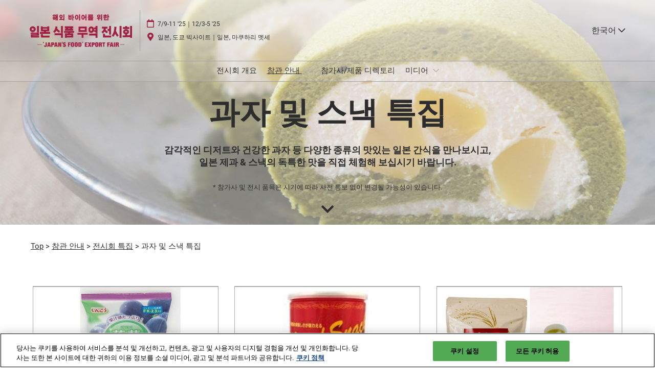

--- FILE ---
content_type: text/html;charset=utf-8
request_url: https://www.jpfood.jp/ko-kr/visit/feature/snack.html
body_size: 18547
content:

	<!doctype html>
	<html lang="ko-KR" class="no-js">
		<head>
			

    

    <meta charset="utf-8"/>
    <meta name="viewport" content="width=device-width, initial-scale=1, shrink-to-fit=no"/>
    <meta http-equiv="X-UA-Compatible" content="IE=edge"/>
    <meta name="format-detection" content="telephone=no"/>

    
        <script defer="defer" type="text/javascript" src="https://rum.hlx.page/.rum/@adobe/helix-rum-js@%5E2/dist/rum-standalone.js" data-routing="env=prod,tier=publish,ams=Reed Exhibitions"></script>
<link rel="preconnect" href="//css-components.rxweb-prd.com" crossorigin/>
    

    
        <link rel="preconnect" href="//api.reedexpo.com" crossorigin/>
    

    <link rel="icon" type="image/x-icon" href="/content/dam/sitebuilder/rxjp/food/metadata/favicon.ico"/>


    <!--Basic Tags -->
    <title>과자 및 스낵 특집</title>
    
    
    <meta name="dc.identifier" content="/content/sitebuilder/rxjp/food/live/ko-kr/visit/feature/snack"/>

    <!-- Open Graph data -->
    <meta property="og:type" content="website"/>
    
    <meta property="og:title" content="과자 및 스낵 특집"/>
    
    

    <!-- Domain Verification-->
    
        <meta name="google-site-verification" content="oBazVQpcp6D8xpCZihI1xxkixdQJLNVXLFrSnVvlGM4"/>
<meta name="facebook-domain-verification" content="dwglp1p7t0vzai6hkaptvnluc2oa7n"/>
<meta name="baidu-site-verification" content="codeva-4FiNzbBzHd"/>

    

    <!-- Twitter data -->
    <meta name="twitter:card" content="summary"/>
    

    <!-- SEO Meta data -->
    

    <meta name="robots" content="noindex"/>
    <!-- HREF lang data -->
    <link rel="alternate" hreflang="en-gb" href="https://www.jpfood.jp/en-gb/visit/feature/snack.html"/>
<link rel="alternate" hreflang="zh-cn" href="https://www.jpfood.jp/zh-cn/visit/feature/snack.html"/>
<link rel="alternate" hreflang="zh-hk" href="https://www.jpfood.jp/zh-hk/visit/feature/snack.html"/>
<link rel="alternate" hreflang="ko-kr" href="https://www.jpfood.jp/ko-kr/visit/feature/snack.html"/>

    <link rel="alternate" hreflang="x-default" href="https://www.jpfood.jp/en-gb/visit/feature/snack.html"/>
    <link rel="canonical" href="https://www.jpfood.jp/ko-kr/visit/feature/snack.html"/>


    
        <script type="text/javascript">
            window.rx = window.rx || {};
            window.rx.datalayer = JSON.parse(decodeURIComponent("{\n  \x22page\x22 : {\n    \x22blogKeywords\x22 : [ ],\n    \x22categories\x22 : [ ]\n  }\n}"));
        </script>
    

    <!-- Show Planning -->
    <script type="text/javascript">
        var eventEditionId = "",
            eventEditionName = "",
            interfaceLocale = "ko-KR",
            primaryLocale = "",
            showPlanningFlag = false,
            localStore = localStorage.getItem('showPlanningIds') ? JSON.parse(localStorage.getItem('showPlanningIds')) : {};
    </script>

    

    <script>
        (function(H) {
            H.className = H.className.replace(/\bno-js\b/, 'js')
        }(document.documentElement));
    </script>

    <script type="text/javascript">
        var VT = JSON.parse('{\x22p1\x22:\x225fdf64b842774838976a53f70ab61cc7\x22,\x22p2\x22:\x22ToTuQ\/nufyYeDfEJ+OK0YgsL3\/mIcfkToantuCMr\x22,\x22p3\x22:\x22uhQVcmxLwXAjVtVpTvoerERiZSsNz0om\x22,\x22url\x22:\x22https:\/\/api.reedexpo.com\/secure\/connect\/token\x22}');
    </script>

			<script>window.CQ = window.CQ || {}</script>



	



	<link rel="stylesheet" href="/etc/designs/rx/sitebuilder/clientlib-cms.min.ACSHASH817577f5cab91f8c827f1da67cf8060d.css" type="text/css"/>
	
  
<link href="/etc/clientlibs/rx/vendor/common.min.ACSHASHd41d8cd98f00b204e9800998ecf8427e.css" rel="stylesheet" type="text/css">

  

	<link rel="stylesheet" href="/etc/designs/rx/sitebuilder/generated/rxjp/food/live.min.ACSHASH4058b86984f2bd96c0140c2cc6ba5c9b.css" type="text/css"/>

	
		<link rel="preload" as="font" href="/etc/designs/rx/common/theme-fonts/roboto/Roboto-Regular.woff2" type="font/woff2" crossorigin="anonymous"/>
	
		<link rel="preload" as="font" href="/etc/designs/rx/common/theme-fonts/roboto/Roboto-Italic.woff2" type="font/woff2" crossorigin="anonymous"/>
	
		<link rel="preload" as="font" href="/etc/designs/rx/common/theme-fonts/roboto/Roboto-BoldItalic.woff2" type="font/woff2" crossorigin="anonymous"/>
	
		<link rel="preload" as="font" href="/etc/designs/rx/common/theme-fonts/roboto/Roboto-Bold.woff2" type="font/woff2" crossorigin="anonymous"/>
	

<link rel="preload" as="font" href="/etc/clientlibs/rx/vendor/font-awesome/src/fonts/fa-light-300.subset.v12.woff2" type="font/woff2" crossorigin="anonymous"/>
<link rel="preload" as="font" href="/etc/clientlibs/rx/vendor/font-awesome/src/fonts/fa-regular-400.subset.v12.woff2" type="font/woff2" crossorigin="anonymous"/>
<link rel="preload" as="font" href="/etc/clientlibs/rx/vendor/font-awesome/src/fonts/fa-solid-900.subset.v12.woff2" type="font/woff2" crossorigin="anonymous"/>
<link rel="preload" as="font" href="/etc/clientlibs/rx/vendor/font-awesome/src/fonts/fa-brands-400.subset.v7.woff2" type="font/woff2" crossorigin="anonymous"/>


    <script type="text/javascript">
        var authSettings = {
            "authority": "https:\/\/auth.reedexpo.com\/secure",
            "clientId": "RX\u002DAUTH\u002DCL\u002DPkce01",
            "usePkce": true,
            "forceLogin": false,
            "redirectUri": "https:\/\/www.jpfood.jp\/services\/rxauth\u002Dpkce",
            "inactiveTimeoutInSeconds": 600,
            "postLogoutRedirectUri": "https:\/\/www.jpfood.jp\/services\/rxauthlogout\u002Dpkce",
            "claimValue": "",
            "claimToCheck": "",
            "checkClaim": false,
            "allowAdmins": false,
            "registrationUrl": "",
            "locale": "ko\u002DKR",
            "eventEditionId": ""
        }
    </script>
    



	
		<script> var OnetrustActiveGroups = ',1,'; </script>
	




  
<script defer src="/etc/clientlibs/rx/vendor/common.min.ACSHASHd1f8f1e55b8b183a3b6e70c9edbbc195.js" type="text/javascript"></script>

  


  
<script defer src="/etc/designs/rx/common/rx-utilities.min.ACSHASH59129180ffc7b589418f253c221c7aef.js" type="text/javascript"></script>

  


  
<script defer src="/etc/designs/rx/common/rx-react-common.min.ACSHASH8b643db74981c1d1caf9ddb6335969ba.js" type="text/javascript"></script>

  




  
  
<link href="/etc.clientlibs/core/wcm/components/tabs/v1/tabs/clientlibs/site.min.ACSHASHd54c23ba76bd8648119795790ae83779.css" rel="stylesheet" type="text/css">

  

  
  
<script src="/etc.clientlibs/core/wcm/components/commons/site/clientlibs/container.min.ACSHASH0a6aff292f5cc42142779cde92054524.js"></script>
<script src="/etc.clientlibs/core/wcm/components/tabs/v1/tabs/clientlibs/site.min.ACSHASHd4879c10895df177b4a4e333c1d53e2c.js"></script>

  




















    


        <script type="text/javascript" src="//assets.adobedtm.com/780ba0d13deb/0043157cc1ba/launch-b4edaae4dbcd.min.js"></script>




  
<script defer src="/etc/designs/rx/sitebuilder/clientlib-base.min.ACSHASH54a56d81009ed52c0a4fc57ef83ca402.js" type="text/javascript"></script>

  


<!-- Flux js for show planning -->

	


<!-- js for mercury -->

	


<!-- eager load for ASX -->

	


		</head>
		
		<body data-apigee-clientid="uhQVcmxLwXAjVtVpTvoerERiZSsNz0om">
			
			

			<div class="container">
	<div class="headerpar aem-GridColumn aem-GridColumn--default--12" data-rxtag-context="header">




    
        
        
        <div class="newpar new section">

</div>

    
        
        
        <div class="par iparys_inherited">

    
    
    
    
        
        
        <div class="header"><div id="page-top" tabindex="-1"></div>

    <div class="header__base width-full" data-rx="header" data-rx-params-header='{
            "isEdit":false,
            "headerStyle":"mega" }'>
        
        <header>
            
            <div class="header__top-wrap header__top-wrap--mega theme__header--background-gradient" data-rx-selector="header">
                
<div class="header__top">
    <div class="header__container " data-rx-selector="header-container">
        <div class="header__container--top">
            <div class="header__section header__section--left" data-rx-selector="header-left">
                <div class="header__brand ">
                    <div class="logo-image image parbase">
    
		    
  
<link href="/etc.clientlibs/rx/components/sitebuilder/content/image/clientlibs.min.ACSHASH7fd35bcc5d75669351bc9692084bd8d0.css" rel="stylesheet" type="text/css">

  

		    
  
<script defer src="/etc.clientlibs/rx/components/sitebuilder/content/image/clientlibs.min.ACSHASHdee8cc06d20e1ba7e0657748930bfba6.js"></script>

  

    

    
    <div class="image__base" data-mixpanel-image-params="{&#34;Link Value&#34;:&#34;https://www.jpfood.jp/ko-kr.html&#34;,&#34;Link Text&#34;:&#34;\&#34;일본 식품\&#34; 무역 전시&#34;,&#34;Link Type&#34;:&#34;image&#34;,&#34;Component Name&#34;:&#34;Image&#34;}" data-mixpanel-image-events="{&#34;click&#34;:&#34;Navigation Interacted&#34;}">
        <a href="https://www.jpfood.jp/ko-kr.html" data-dtm="image_logo_header" data-rxtag="image"><div class="image" data-rx="imageMixpanel"><div><img src="/content/dam/sitebuilder/rxjp/jfex/images/kr/jpfood/common/food_kr_img_home_header01.png/_jcr_content/renditions/original.image_file.289.116.file/758462708/food_kr_img_home_header01.png" srcset="/content/dam/sitebuilder/rxjp/jfex/images/kr/jpfood/common/food_kr_img_home_header01.png/_jcr_content/renditions/original.image_file.96.38.file/758462708/food_kr_img_home_header01.png 96w,/content/dam/sitebuilder/rxjp/jfex/images/kr/jpfood/common/food_kr_img_home_header01.png/_jcr_content/renditions/original.image_file.192.77.file/758462708/food_kr_img_home_header01.png 192w,/content/dam/sitebuilder/rxjp/jfex/images/kr/jpfood/common/food_kr_img_home_header01.png/_jcr_content/renditions/original.image_file.270.108.file/758462708/food_kr_img_home_header01.png 270w,/content/dam/sitebuilder/rxjp/jfex/images/kr/jpfood/common/food_kr_img_home_header01.png/_jcr_content/renditions/original.image_file.289.116.file/758462708/food_kr_img_home_header01.png 289w" sizes="(min-width: 1200px) 240px, (min-width: 992px) 180px, (min-width: 768px) 174px, 95px" data-rx-timestamped-url="true" alt="&quot;일본 식품&quot; 무역 전시" title=""/></div></div></a>
    </div>
</div>

                </div>
                
                

    
        
  
<link href="/etc.clientlibs/rx/components/sitebuilder/structure/show-info/clientlibs.min.ACSHASH4d8c440dc9b7c88d344bb4ae1808b716.css" rel="stylesheet" type="text/css">

  

        
  
<script defer src="/etc.clientlibs/rx/components/sitebuilder/structure/show-info/clientlibs.min.ACSHASH9b5a0796ace0719fc000ad1751205c55.js"></script>

  

    

    

    <div class="show-info-mega__base" data-rx="showInfoMixpanel" data-mixpanel-showinfo-params="{&#34;Component Name&#34;:&#34;Header Show Info&#34;}" data-mixpanel-showinfo-events="{&#34;click&#34;:&#34;Navigation Interacted&#34;}">
        <div class="theme__headings--font-family">
            <div class="show-info-mega__element">
                <span class="fa fa-fw fa-lg fa-calendar-o theme__ac-color--color"></span>
                
                    7/9-11 &#39;25｜12/3-5 &#39;25
                
            </div> 
            <div class="show-info-mega__element">
                <span class="fa fa-fw fa-lg fa-map-marker theme__ac-color--color"></span>
                <a class="show-info__link theme__color theme__color--hover" href="/en-gb/visit/access.html" data-rxtag="showLocationLink" data-mixpanel-showinfo-location-params="{&#34;Link Value&#34;:&#34;/en-gb/visit/access.html&#34;,&#34;Link Text&#34;:&#34;일본, 도쿄 빅사이트｜일본, 마쿠하리 멧세&#34;,&#34;Link Type&#34;:&#34;Show Location&#34;}">
                    일본, 도쿄 빅사이트｜일본, 마쿠하리 멧세
                    
                </a>
            </div>
        </div>
    </div>

            </div>
            
            <div class="header__section header__section--right" data-rx-selector="header-right">
                <div class="lang-switch__base" data-rx="langswitch">
    <ul class="lang-switch__list lang-switch__list--level1 theme__headings--font-family" data-rx-cloned-selector="lang-switch">
        <li class="lang-switch__item lang-switch__item--level1">
            <a href="#" role="button" class="lang-switch__link lang-switch__link--level1 theme__dropdown-arrow-color">한국어 <span class="far fa-chevron-down"></span></a>
            <ul class="lang-switch__list lang-switch__list--level2 theme__global-nav--background" aria-expanded="false">
                <li class="lang-switch__item lang-switch__item--level2">
                    
                    <a href="/ja-jp.html" class="lang-switch__link lang-switch__link--level2 theme__color" tabindex="-1">Japanese</a>
                </li>
            
                <li class="lang-switch__item lang-switch__item--level2">
                    
                    <a href="/en-gb/visit/feature/snack.html" class="lang-switch__link lang-switch__link--level2 theme__color" tabindex="-1">English</a>
                </li>
            
                <li class="lang-switch__item lang-switch__item--level2">
                    
                    <a href="/zh-cn/visit/feature/snack.html" class="lang-switch__link lang-switch__link--level2 theme__color" tabindex="-1">简体字</a>
                </li>
            
                <li class="lang-switch__item lang-switch__item--level2">
                    
                    <a href="/zh-hk/visit/feature/snack.html" class="lang-switch__link lang-switch__link--level2 theme__color" tabindex="-1">繁體字</a>
                </li>
            
                <li class="lang-switch__item lang-switch__item--level2">
                    <span class="lang-switch__actual">한국어</span>
                    
                </li>
            </ul>
        </li>
    </ul>
</div>

                
                
                <div class="header__cta-buttons">
                    <div class="header__action-button">
                        
     
  
<script defer src="/etc.clientlibs/rx/components/sitebuilder/content/content-switch/clientlibs/site.min.ACSHASHed2424e836e71ead0784e8e9373c9c34.js" type="text/javascript"></script>

  




    
        
	
		
  
<link href="/etc.clientlibs/rx/components/sitebuilder/content/button/clientlibs.min.ACSHASH0dfd9ac4248e9c2ea7085a3821af8b09.css" rel="stylesheet" type="text/css">

  

		
  
<script defer src="/etc.clientlibs/rx/components/sitebuilder/content/button/clientlibs.min.ACSHASH4adfb9fba69418e09d33ab719f0eb1fc.js"></script>

  

	
	
	

    

                    </div>
                    
                    <div class="header__action-button">
                        
	
		
  

  

		
  

  

	
	
	

                    </div>
                </div>
               
                <div class="header__action-button">
                    
                    
                </div>
            </div>
            
        </div>
        <div class="header__container--bottom">
            <div class="header__section header__container--bottom__section--left"></div>
            <div class="header__section header__container--bottom__section--right">
                <div class="header__cta-buttons"></div>
            </div>
        </div>
       
    </div>
</div>

<nav class="mega-nav__base" aria-label="Site Navigation" data-rx="meganav" data-rxtag-context="megaNav" data-rx-params-meganav="{
	  'openNavigationLabel': '열린 페이지 탐색',
	  'closeNavigationLabel': '페이지 탐색 닫기',
	  'selectLanguageLabel': '언어를 선택하십시오',
	  'headerStyle': 'mega',
	  'bgColor': '',
	  'isEdit': false,
	  'showProfile': false
	}">
	<ul class="mega-nav__list mega-nav__list--level1 theme__headings--font-family" aria-label="Site Navigation">
		<li class="mega-nav__item mega-nav__item--level1">
			
			<a href="/ko-kr/about.html" data-mixpanel-params="{&#34;Link Value&#34;:&#34;https://www.jpfood.jp/content/sitebuilder/rxjp/food/live/ko-kr/about.html&#34;,&#34;Link Text&#34;:&#34;전시회 개요&#34;}" data-mixpanel-events="{&#34;click&#34;:&#34;Navigation Interacted&#34;}" class="mega-nav__link mega-nav__link--level1 " data-rxtag="navLink">
				전시회 개요
			</a>
			
			
		</li>
	
		<li class="mega-nav__item mega-nav__item--level1">
			
			<a href="/ko-kr/visit.html" data-mixpanel-params="{&#34;Link Value&#34;:&#34;https://www.jpfood.jp/content/sitebuilder/rxjp/food/live/ko-kr/visit.html&#34;,&#34;Link Text&#34;:&#34;참관 안내&#34;}" data-mixpanel-events="{&#34;click&#34;:&#34;Navigation Interacted&#34;}" class="mega-nav__link mega-nav__link--level1 mega-nav__link--actual" data-rxtag="navLink" aria-expanded="false">
				참관 안내
			</a>
			<button class="mega-nav__chevron-down fa fa-chevron-down" aria-expanded="false" aria-label="Show 참관 안내 submenu">
			</button>
			<ul class="mega-nav__list mega-nav__list--level2">
				<li class="mega-nav__item mega-nav__item--level2">
					
					<a href="/ko-kr/visit/taste-japan.html" data-mixpanel-params="{&#34;Link Value&#34;:&#34;https://www.jpfood.jp/content/sitebuilder/rxjp/food/live/ko-kr/visit/taste-japan.html&#34;,&#34;Link Text&#34;:&#34;일본 식문화&#34;}" data-mixpanel-events="{&#34;click&#34;:&#34;Navigation Interacted&#34;}" class="mega-nav__link mega-nav__link--level2 " data-rxtag="navLink" tabindex="-1">
						일본 식문화
					</a>
					
				</li>
			
				<li class="mega-nav__item mega-nav__item--level2">
					
					<a href="/ko-kr/visit/access.html" data-mixpanel-params="{&#34;Link Value&#34;:&#34;https://www.jpfood.jp/content/sitebuilder/rxjp/food/live/ko-kr/visit/access.html&#34;,&#34;Link Text&#34;:&#34;오시는 길&#34;}" data-mixpanel-events="{&#34;click&#34;:&#34;Navigation Interacted&#34;}" class="mega-nav__link mega-nav__link--level2 " data-rxtag="navLink" tabindex="-1">
						오시는 길
					</a>
					
				</li>
			
				<li class="mega-nav__item mega-nav__item--level2">
					
					<a href="/ko-kr/visit/faq.html" data-mixpanel-params="{&#34;Link Value&#34;:&#34;https://www.jpfood.jp/content/sitebuilder/rxjp/food/live/ko-kr/visit/faq.html&#34;,&#34;Link Text&#34;:&#34;참관객을 위한 FAQ&#34;}" data-mixpanel-events="{&#34;click&#34;:&#34;Navigation Interacted&#34;}" class="mega-nav__link mega-nav__link--level2 " data-rxtag="navLink" tabindex="-1">
						참관객을 위한 FAQ
					</a>
					
				</li>
			
				<li class="mega-nav__item mega-nav__item--level2">
					
					<a href="/ko-kr/visit/redirect-participation-terms.html" data-mixpanel-params="{&#34;Link Value&#34;:&#34;https://www.jpfood.jp/content/sitebuilder/rxjp/food/live/ko-kr/visit/redirect-participation-terms.html&#34;,&#34;Link Text&#34;:&#34;Participation Policy&#34;}" data-mixpanel-events="{&#34;click&#34;:&#34;Navigation Interacted&#34;}" class="mega-nav__link mega-nav__link--level2 " data-rxtag="navLink" tabindex="-1">
						Participation Policy
					</a>
					
				</li>
			</ul>
		</li>
	
		<li class="mega-nav__item mega-nav__item--level1">
			
			<a href="/ko-kr/directory.html" data-mixpanel-params="{&#34;Link Value&#34;:&#34;https://www.jpfood.jp/content/sitebuilder/rxjp/food/live/ko-kr/directory.html&#34;,&#34;Link Text&#34;:&#34;참가사/제품 디렉토리&#34;}" data-mixpanel-events="{&#34;click&#34;:&#34;Navigation Interacted&#34;}" class="mega-nav__link mega-nav__link--level1 " data-rxtag="navLink">
				참가사/제품 디렉토리
			</a>
			
			
		</li>
	
		<li class="mega-nav__item mega-nav__item--level1">
			
			<a href="/ko-kr/press.html" data-mixpanel-params="{&#34;Link Value&#34;:&#34;https://www.jpfood.jp/content/sitebuilder/rxjp/food/live/ko-kr/press.html&#34;,&#34;Link Text&#34;:&#34;미디어&#34;}" data-mixpanel-events="{&#34;click&#34;:&#34;Navigation Interacted&#34;}" class="mega-nav__link mega-nav__link--level1 " data-rxtag="navLink" aria-expanded="false">
				미디어
			</a>
			<button class="mega-nav__chevron-down fa fa-chevron-down" aria-expanded="false" aria-label="Show 미디어 submenu">
			</button>
			<ul class="mega-nav__list mega-nav__list--level2">
				<li class="mega-nav__item mega-nav__item--level2">
					
					<a href="/ko-kr/press.html" data-mixpanel-params="{&#34;Link Value&#34;:&#34;https://www.jpfood.jp/content/sitebuilder/rxjp/food/live/ko-kr/press.html&#34;,&#34;Link Text&#34;:&#34;미디어&#34;}" data-mixpanel-events="{&#34;click&#34;:&#34;Navigation Interacted&#34;}" class="mega-nav__link mega-nav__link--level2 " data-rxtag="navLink" tabindex="-1">
						미디어
					</a>
					
				</li>
			</ul>
		</li>
	</ul>
	
</nav>


            </div>
        </header>
    </div>
    
    

</div>

    
        
        
        <div class="cookie-message parbase">

</div>

    

</div>

    

</div>
	<div class="aem-Grid" data-rxtag-context="body">
		<div class="row aem-GridColumn">
			<div id="main" class="col-md-12 grid__main grid__main--home-template">
				
					
				
					
						<div class="root responsivegrid">


<div class="aem-Grid aem-Grid--12 aem-Grid--default--12 ">
    
    <div class="parsys aem-GridColumn aem-GridColumn--default--12">




    
    
    <div class="column-control-1 responsivegrid">
	
		
  
<link href="/etc.clientlibs/rx/components/sitebuilder/content/column-control-1/clientlibs.min.ACSHASH941bf9b77e06fe5f0ff0cdd73f35ebe3.css" rel="stylesheet" type="text/css">

  

	
	
	
	
	<div class="row aem-GridColumn row--margin-medium  ">
		<div class="col-md-12 column-control-1__container">




    
    
    <div class="hero-image">




  <h1 class="sr-only">
    Varieties of Japan&#39;s Food &amp; Beverages</h1>

  
      <div id="hero-image-e6d42ffeba" class="hero-image__base width-full
                 hero-image__base--small-height
                 hero-image__base--first-on-page
                 
                 hero-image__base--header-mega
                 hero-image__base--alignment-center theme__color" data-rx-params-herovideo="{
               'image': true,
               'videoDam': false,
               'videoDamPath' :'',
               'videoDamLargeVideo': 'false',
               'youtube': false,
               'youtubeId': ''
           }" data-rx-params-chevron="{
               'headerStyle': 'mega'
           }" data-rx=" chevron">

        <div class="hero-image__image-container">
          <div class="image" data-rx="imageMixpanel"><div class="img-resp__base img-resp__base--background" data-rx-timestamped-url="true" data-ratio="50.14%" data-rx="imageresponsive" data-rx-params-imageresponsive="{&quot;sources&quot;:[{&quot;srcset&quot;:&quot;{base}375.188.file/805921304/food_en_img_visit_feature_snack.jpg 375w,{base}990.495.file/805921304/food_en_img_visit_feature_snack.jpg 990w,{base}1125.563.file/805921304/food_en_img_visit_feature_snack.jpg 1125w,{base}1199.600.file/805921304/food_en_img_visit_feature_snack.jpg 1199w&quot;,&quot;sizes&quot;:&quot;(min-width: 1200px) 1199px, (min-width: 992px) 1199px, (min-width: 768px) 990px, (min-width: 376px) 768px, 375px&quot;}],&quot;basePath&quot;:&quot;/content/dam/sitebuilder/rxjp/food/images/2023/en/visit/feature/snack/food_en_img_visit_feature_snack.jpg/_jcr_content/renditions/original.image_file.&quot;,&quot;defaultImg&quot;:&quot;{base}1199.600.file/805921304/food_en_img_visit_feature_snack.jpg&quot;,&quot;altText&quot;:&quot;&quot;,&quot;title&quot;:&quot;&quot;}"><div class="img-resp__anchor"></div><noscript><img src="/content/dam/sitebuilder/rxjp/food/images/2023/en/visit/feature/snack/food_en_img_visit_feature_snack.jpg/_jcr_content/renditions/original.image_file.1199.600.file/805921304/food_en_img_visit_feature_snack.jpg" srcset="/content/dam/sitebuilder/rxjp/food/images/2023/en/visit/feature/snack/food_en_img_visit_feature_snack.jpg/_jcr_content/renditions/original.image_file.375.188.file/805921304/food_en_img_visit_feature_snack.jpg 375w,/content/dam/sitebuilder/rxjp/food/images/2023/en/visit/feature/snack/food_en_img_visit_feature_snack.jpg/_jcr_content/renditions/original.image_file.990.495.file/805921304/food_en_img_visit_feature_snack.jpg 990w,/content/dam/sitebuilder/rxjp/food/images/2023/en/visit/feature/snack/food_en_img_visit_feature_snack.jpg/_jcr_content/renditions/original.image_file.1125.563.file/805921304/food_en_img_visit_feature_snack.jpg 1125w,/content/dam/sitebuilder/rxjp/food/images/2023/en/visit/feature/snack/food_en_img_visit_feature_snack.jpg/_jcr_content/renditions/original.image_file.1199.600.file/805921304/food_en_img_visit_feature_snack.jpg 1199w" sizes="(min-width: 1200px) 1199px, (min-width: 992px) 1199px, (min-width: 768px) 990px, (min-width: 376px) 768px, 375px" data-rx-timestamped-url="true" alt="" title="" class="img-resp__img"/></noscript></div></div>
        </div>

        

        
          
          <style>
            #hero-image-e6d42ffeba {
              --hero-image-opacity: 0.50;
            }
          </style>
          <span class="hero-image__tint theme__tint--background"></span>
        

        

        <div class="hero-image__content">
          <div class="container">
            <div class="row">
              


<div class="aem-Grid aem-Grid--12 aem-Grid--default--12 ">
    
    <div class="hero-grid responsivegrid aem-GridColumn aem-GridColumn--default--12">


<div class="aem-Grid aem-Grid--12 aem-Grid--default--12 ">
    
    <div class="title aem-GridColumn aem-GridColumn--default--12">
	
		
  
<link href="/etc.clientlibs/rx/components/sitebuilder/content/title/clientlibs.min.ACSHASHddd23e4798f6e6e463e26aef40a5ff00.css" rel="stylesheet" type="text/css">

  

	  
	
		<div data-rxtag-multiple="title">
			<h2 class="title__base  text-center title__base--h1  ">
				과자 및 스낵 특집
 
			</h2>
			
		</div>
	
	
    


</div>
<div class="title aem-GridColumn aem-GridColumn--default--12">
	
		
  

  

	  
	
		<div data-rxtag-multiple="title">
			<h2 class="title__base  text-center title__base--h4  ">
				감각적인 디저트와 건강한 과자 등 다양한 종류의 맛있는 일본 간식을 만나보시고, <br />
일본 제과 &amp; 스낵의 독특한 맛을 직접 체험해 보십시기 바랍니다.
 
			</h2>
			
		</div>
	
	
    


</div>
<div class="text aem-GridColumn aem-GridColumn--default--12">
	
  
<link href="/etc.clientlibs/rx/components/sitebuilder/content/text/clientlibs.min.ACSHASH0f663f176d3084e36839006a49470d6a.css" rel="stylesheet" type="text/css">

  


<div id="text-56f43550e6" class="cmp-text" data-rxtag-multiple="text">
    <p style="text-align: center;"><span class="text--small">* 참가사 및 전시 품목은 시기에 따라 사전 통보 없이 변경될 가능성이 있습니다.</span></p>

</div>

    
</div>

    
</div>
</div>

    
</div>

            </div>
          </div>
        </div>
        <div class="hero-image__chevron-container">
          <i class="hero-image__chevron fas fa-chevron-down"></i>
        </div>
      </div>
  

</div>


</div>
	</div>
</div>


    
    
    <div class="column-control-1 responsivegrid">
	
		
  

  

	
	
	
	
	<div class="row aem-GridColumn row--margin-large  ">
		<div class="col-md-12 column-control-1__container">




    
    
    <div class="text">
	
  

  


<div id="text-4cce723b12" class="cmp-text" data-rxtag-multiple="text">
    <p><a href="/ko-kr.html">Top</a> &gt; <a href="/ko-kr/visit.html">참관 안내</a> &gt; <a href="/ko-kr/visit/feature.html">전시회 특집</a> &gt; 과자 및 스낵 특집<br />
</p>

</div>

    
</div>


</div>
	</div>
</div>


    
    
    <div class="column-control-3 responsivegrid">	
	
		
  
<link href="/etc.clientlibs/rx/components/sitebuilder/content/column-control-3/clientlibs.min.ACSHASH16f0ed438714afb8cacfe7d0a21eb81b.css" rel="stylesheet" type="text/css">

  

	
    
	
	
	<div class="row aem-GridColumn row--margin-medium  ">
		<div class="col-md-4 column-control-3__container-1">




    
    
    <div class="image parbase">
    
		    
  

  

		    
  

  

    

    
    <div class="image__base" data-mixpanel-image-params="{&#34;Link Value&#34;:&#34;https://food-jfex2023.tems-system.com/exhiSearch/eng/Details?id=LtwrsSjiRCE%3D&amp;no=7&#34;,&#34;Link Text&#34;:&#34;Konnyaku Jelly&#34;,&#34;Link Type&#34;:&#34;image&#34;,&#34;Component Name&#34;:&#34;Image&#34;}" data-mixpanel-image-events="{&#34;click&#34;:&#34;Navigation Interacted&#34;}">
        <a href="https://food-jfex2023.tems-system.com/exhiSearch/eng/Details?id=LtwrsSjiRCE%3D&amp;no=7" data-rxtag="image" target="_blank"><div class="image img-resp--center" data-rx="imageMixpanel" style="max-width:363px;"><div class="img-resp__base" data-rx-timestamped-url="true" style="padding-bottom: 63.37%" data-rx="imageresponsive" data-rx-params-imageresponsive="{&quot;sources&quot;:[{&quot;srcset&quot;:&quot;{base}340.216.file/807457052/food_en_img_visit_feature_snack01.jpg 340w,{base}363.230.file/807457052/food_en_img_visit_feature_snack01.jpg 363w&quot;,&quot;sizes&quot;:&quot;(min-width: 1200px) 363px, (min-width: 992px) 297px, (min-width: 376px) 363px, 351px&quot;}],&quot;basePath&quot;:&quot;/content/dam/sitebuilder/rxjp/food/images/2023/en/visit/feature/snack/food_en_img_visit_feature_snack01.jpg/_jcr_content/renditions/original.image_file.&quot;,&quot;defaultImg&quot;:&quot;{base}363.230.file/food_en_img_visit_feature_snack01.jpg&quot;,&quot;altText&quot;:&quot;Konnyaku Jelly&quot;,&quot;title&quot;:&quot;&quot;}"><div class="img-resp__anchor"></div><noscript><img src="/content/dam/sitebuilder/rxjp/food/images/2023/en/visit/feature/snack/food_en_img_visit_feature_snack01.jpg/_jcr_content/renditions/original.image_file.340.216.file/807457052/food_en_img_visit_feature_snack01.jpg" alt="Konnyaku Jelly" data-rx-timestamped-url="true" class="img-resp__img"/></noscript></div></div></a>
    </div>
</div>


    
    
    <div class="title">
	
		
  

  

	  
	
		<div data-rxtag-multiple="title">
			<h3 class="title__base  text-center title__base--h3  ">
				Konnyaku Jelly
 
			</h3>
			
		</div>
	
	
    


</div>


    
    
    <div class="text">
	
  

  


<div id="text-6ae1e057e8" class="cmp-text" data-rxtag-multiple="text">
    <p style="text-align: left;"> </p>
<p style="text-align: left;">방패 유산균 함유 곤약젤리. 5가지 맛: 사과, 포도, <br />
오렌지, 머스캣, 복숭아.<br />
</p>
<p style="text-align: left;"><b>Company</b>：SHINKO CO., LTD.</p>

</div>

    
</div>


</div>
		<div class="col-md-4 column-control-3__container-2">




    
    
    <div class="image parbase">
    
		    
  

  

		    
  

  

    

    
    <div class="image__base" data-mixpanel-image-params="{&#34;Link Value&#34;:&#34;https://food-jfex2023.tems-system.com/exhiSearch/eng/Details?id=5kF6B0HKzMU%3D&amp;no=3&#34;,&#34;Link Text&#34;:&#34;Mixed snacks can&#34;,&#34;Link Type&#34;:&#34;image&#34;,&#34;Component Name&#34;:&#34;Image&#34;}" data-mixpanel-image-events="{&#34;click&#34;:&#34;Navigation Interacted&#34;}">
        <a href="https://food-jfex2023.tems-system.com/exhiSearch/eng/Details?id=5kF6B0HKzMU%3D&amp;no=3" data-rxtag="image" target="_blank"><div class="image img-resp--center" data-rx="imageMixpanel" style="max-width:363px;"><div class="img-resp__base" data-rx-timestamped-url="true" style="padding-bottom: 63.37%" data-rx="imageresponsive" data-rx-params-imageresponsive="{&quot;sources&quot;:[{&quot;srcset&quot;:&quot;{base}340.216.file/807457057/food_en_img_visit_feature_snack02.jpg 340w,{base}363.230.file/807457057/food_en_img_visit_feature_snack02.jpg 363w&quot;,&quot;sizes&quot;:&quot;(min-width: 1200px) 363px, (min-width: 992px) 297px, (min-width: 376px) 363px, 351px&quot;}],&quot;basePath&quot;:&quot;/content/dam/sitebuilder/rxjp/food/images/2023/en/visit/feature/snack/food_en_img_visit_feature_snack02.jpg/_jcr_content/renditions/original.image_file.&quot;,&quot;defaultImg&quot;:&quot;{base}363.230.file/food_en_img_visit_feature_snack02.jpg&quot;,&quot;altText&quot;:&quot;Mixed snacks can&quot;,&quot;title&quot;:&quot;&quot;}"><div class="img-resp__anchor"></div><noscript><img src="/content/dam/sitebuilder/rxjp/food/images/2023/en/visit/feature/snack/food_en_img_visit_feature_snack02.jpg/_jcr_content/renditions/original.image_file.340.216.file/807457057/food_en_img_visit_feature_snack02.jpg" alt="Mixed snacks can" data-rx-timestamped-url="true" class="img-resp__img"/></noscript></div></div></a>
    </div>
</div>


    
    
    <div class="title">
	
		
  

  

	  
	
		<div data-rxtag-multiple="title">
			<h3 class="title__base  text-center title__base--h3  ">
				Mixed snacks can
 
			</h3>
			
		</div>
	
	
    


</div>


    
    
    <div class="text">
	
  

  


<div id="text-4c0b05e880" class="cmp-text" data-rxtag-multiple="text">
    <p style="text-align: left;"> </p>
<p style="text-align: left;">콩, 아라레(큐빅 쌀과자), 작은 생선 등 9가지 스낵을<br />
 혼합했습니다. 뚜껑이 있어 캔 개봉 후 보관이 편리합니다. 보존 식품으로 유용합니다.<br />
</p>
<p style="text-align: left;"><b>Company</b>：TAKUMA FOODS  CO., LTD.</p>

</div>

    
</div>


</div>
		<div class="col-md-4 column-control-3__container-3">




    
    
    <div class="image parbase">
    
		    
  

  

		    
  

  

    

    
    <div class="image__base" data-mixpanel-image-params="{&#34;Link Value&#34;:&#34;https://food-jfex2023.tems-system.com/exhiSearch/eng/Details?id=C97VEBpXRX0%3D&amp;no=2&#34;,&#34;Link Text&#34;:&#34;Rice crackers with plum crystal sugar&#34;,&#34;Link Type&#34;:&#34;image&#34;,&#34;Component Name&#34;:&#34;Image&#34;}" data-mixpanel-image-events="{&#34;click&#34;:&#34;Navigation Interacted&#34;}">
        <a href="https://food-jfex2023.tems-system.com/exhiSearch/eng/Details?id=C97VEBpXRX0%3D&amp;no=2" data-rxtag="image" target="_blank"><div class="image img-resp--center" data-rx="imageMixpanel" style="max-width:363px;"><div class="img-resp__base" data-rx-timestamped-url="true" style="padding-bottom: 63.37%" data-rx="imageresponsive" data-rx-params-imageresponsive="{&quot;sources&quot;:[{&quot;srcset&quot;:&quot;{base}340.216.file/807457075/food_en_img_visit_feature_snack03.jpg 340w,{base}363.230.file/807457075/food_en_img_visit_feature_snack03.jpg 363w&quot;,&quot;sizes&quot;:&quot;(min-width: 1200px) 363px, (min-width: 992px) 297px, (min-width: 376px) 363px, 351px&quot;}],&quot;basePath&quot;:&quot;/content/dam/sitebuilder/rxjp/food/images/2023/en/visit/feature/snack/food_en_img_visit_feature_snack03.jpg/_jcr_content/renditions/original.image_file.&quot;,&quot;defaultImg&quot;:&quot;{base}363.230.file/food_en_img_visit_feature_snack03.jpg&quot;,&quot;altText&quot;:&quot;Rice crackers with plum crystal sugar&quot;,&quot;title&quot;:&quot;&quot;}"><div class="img-resp__anchor"></div><noscript><img src="/content/dam/sitebuilder/rxjp/food/images/2023/en/visit/feature/snack/food_en_img_visit_feature_snack03.jpg/_jcr_content/renditions/original.image_file.340.216.file/807457075/food_en_img_visit_feature_snack03.jpg" alt="Rice crackers with plum crystal sugar" data-rx-timestamped-url="true" class="img-resp__img"/></noscript></div></div></a>
    </div>
</div>


    
    
    <div class="title">
	
		
  

  

	  
	
		<div data-rxtag-multiple="title">
			<h3 class="title__base  text-center title__base--h3  ">
				Rice crackers with plum crystal sugar
 
			</h3>
			
		</div>
	
	
    


</div>


    
    
    <div class="text">
	
  

  


<div id="text-2a2bfa6b09" class="cmp-text" data-rxtag-multiple="text">
    <p style="text-align: left;">와카야마현산 난코 매실과 설탕을 듬뿍 뿌린 <br />
새콤달콤한 쌀과자입니다.</p>
<p style="text-align: left;"><b>Company</b>：WATANABESEIKA CO., LTD.</p>

</div>

    
</div>


</div>
	</div>
</div>


    
    
    <div class="column-control-3 responsivegrid">	
	
		
  

  

	
    
	
	
	<div class="row aem-GridColumn row--margin-medium  ">
		<div class="col-md-4 column-control-3__container-1">




    
    
    <div class="image parbase">
    
		    
  

  

		    
  

  

    

    
    <div class="image__base" data-mixpanel-image-params="{&#34;Link Value&#34;:&#34;https://food-jfex2023.tems-system.com/exhiSearch/eng/Details?id=Us2NiniYQEk%3D&amp;no=2&#34;,&#34;Link Text&#34;:&#34;Choco castella&#34;,&#34;Link Type&#34;:&#34;image&#34;,&#34;Component Name&#34;:&#34;Image&#34;}" data-mixpanel-image-events="{&#34;click&#34;:&#34;Navigation Interacted&#34;}">
        <a href="https://food-jfex2023.tems-system.com/exhiSearch/eng/Details?id=Us2NiniYQEk%3D&amp;no=2" data-rxtag="image" target="_blank"><div class="image img-resp--center" data-rx="imageMixpanel" style="max-width:363px;"><div class="img-resp__base" data-rx-timestamped-url="true" style="padding-bottom: 63.37%" data-rx="imageresponsive" data-rx-params-imageresponsive="{&quot;sources&quot;:[{&quot;srcset&quot;:&quot;{base}340.216.file/807457084/food_en_img_visit_feature_snack04.jpg 340w,{base}363.230.file/807457084/food_en_img_visit_feature_snack04.jpg 363w&quot;,&quot;sizes&quot;:&quot;(min-width: 1200px) 363px, (min-width: 992px) 297px, (min-width: 376px) 363px, 351px&quot;}],&quot;basePath&quot;:&quot;/content/dam/sitebuilder/rxjp/food/images/2023/en/visit/feature/snack/food_en_img_visit_feature_snack04.jpg/_jcr_content/renditions/original.image_file.&quot;,&quot;defaultImg&quot;:&quot;{base}363.230.file/food_en_img_visit_feature_snack04.jpg&quot;,&quot;altText&quot;:&quot;Choco castella&quot;,&quot;title&quot;:&quot;&quot;}"><div class="img-resp__anchor"></div><noscript><img src="/content/dam/sitebuilder/rxjp/food/images/2023/en/visit/feature/snack/food_en_img_visit_feature_snack04.jpg/_jcr_content/renditions/original.image_file.340.216.file/807457084/food_en_img_visit_feature_snack04.jpg" alt="Choco castella" data-rx-timestamped-url="true" class="img-resp__img"/></noscript></div></div></a>
    </div>
</div>


    
    
    <div class="title">
	
		
  

  

	  
	
		<div data-rxtag-multiple="title">
			<h3 class="title__base  text-center title__base--h3  ">
				Choco castella
 
			</h3>
			
		</div>
	
	
    


</div>


    
    
    <div class="text">
	
  

  


<div id="text-c3221a69d6" class="cmp-text" data-rxtag-multiple="text">
    <p style="text-align: left;"> </p>
<p style="text-align: left;">아몬드와 호두가 들어간 초콜릿 맛 카스텔라.</p>
<p style="text-align: left;"><b>Company</b>：CARNEROFARM CO., LTD.</p>

</div>

    
</div>


</div>
		<div class="col-md-4 column-control-3__container-2">




    
    
    <div class="image parbase">
    
		    
  

  

		    
  

  

    

    
    <div class="image__base" data-mixpanel-image-params="{&#34;Link Value&#34;:&#34;https://food-jfex2023.tems-system.com/exhiSearch/eng/Details?id=li8GeN9oBbk%3D&amp;no=10&#34;,&#34;Link Text&#34;:&#34;Nittoh tea Royal Milk Tea Candy&#34;,&#34;Link Type&#34;:&#34;image&#34;,&#34;Component Name&#34;:&#34;Image&#34;}" data-mixpanel-image-events="{&#34;click&#34;:&#34;Navigation Interacted&#34;}">
        <a href="https://food-jfex2023.tems-system.com/exhiSearch/eng/Details?id=li8GeN9oBbk%3D&amp;no=10" data-rxtag="image" target="_blank"><div class="image img-resp--center" data-rx="imageMixpanel" style="max-width:363px;"><div class="img-resp__base" data-rx-timestamped-url="true" style="padding-bottom: 63.37%" data-rx="imageresponsive" data-rx-params-imageresponsive="{&quot;sources&quot;:[{&quot;srcset&quot;:&quot;{base}340.216.file/807457092/food_en_img_visit_feature_snack05.jpg 340w,{base}363.230.file/807457092/food_en_img_visit_feature_snack05.jpg 363w&quot;,&quot;sizes&quot;:&quot;(min-width: 1200px) 363px, (min-width: 992px) 297px, (min-width: 376px) 363px, 351px&quot;}],&quot;basePath&quot;:&quot;/content/dam/sitebuilder/rxjp/food/images/2023/en/visit/feature/snack/food_en_img_visit_feature_snack05.jpg/_jcr_content/renditions/original.image_file.&quot;,&quot;defaultImg&quot;:&quot;{base}363.230.file/food_en_img_visit_feature_snack05.jpg&quot;,&quot;altText&quot;:&quot;Nittoh tea Royal Milk Tea Candy&quot;,&quot;title&quot;:&quot;&quot;}"><div class="img-resp__anchor"></div><noscript><img src="/content/dam/sitebuilder/rxjp/food/images/2023/en/visit/feature/snack/food_en_img_visit_feature_snack05.jpg/_jcr_content/renditions/original.image_file.340.216.file/807457092/food_en_img_visit_feature_snack05.jpg" alt="Nittoh tea Royal Milk Tea Candy" data-rx-timestamped-url="true" class="img-resp__img"/></noscript></div></div></a>
    </div>
</div>


    
    
    <div class="title">
	
		
  

  

	  
	
		<div data-rxtag-multiple="title">
			<h3 class="title__base  text-center title__base--h3  ">
				Nittoh tea Royal Milk Tea Candy
 
			</h3>
			
		</div>
	
	
    


</div>


    
    
    <div class="text">
	
  

  


<div id="text-dd20107a81" class="cmp-text" data-rxtag-multiple="text">
    <p style="text-align: left;">향긋한 일본산 홍차 잎으로 만든 로열 밀크티 캔디로<br />
 진하고 부드러운 맛이 특징입니다.<br />
</p>
<p style="text-align: left;"><b>Company</b>：EIKODO &amp;  CO., LTD.</p>

</div>

    
</div>


</div>
		<div class="col-md-4 column-control-3__container-3">




    
    
    <div class="image parbase">
    
		    
  

  

		    
  

  

    

    
    <div class="image__base" data-mixpanel-image-params="{&#34;Link Value&#34;:&#34;https://food-jfex2023.tems-system.com/exhiSearch/eng/Details?id=d7DJpdtwYIo%3D&amp;no=14&#34;,&#34;Link Text&#34;:&#34;Dorayaki&#34;,&#34;Link Type&#34;:&#34;image&#34;,&#34;Component Name&#34;:&#34;Image&#34;}" data-mixpanel-image-events="{&#34;click&#34;:&#34;Navigation Interacted&#34;}">
        <a href="https://food-jfex2023.tems-system.com/exhiSearch/eng/Details?id=d7DJpdtwYIo%3D&amp;no=14" data-rxtag="image" target="_blank"><div class="image img-resp--center" data-rx="imageMixpanel" style="max-width:363px;"><div class="img-resp__base" data-rx-timestamped-url="true" style="padding-bottom: 63.37%" data-rx="imageresponsive" data-rx-params-imageresponsive="{&quot;sources&quot;:[{&quot;srcset&quot;:&quot;{base}340.216.file/807457104/food_en_img_visit_feature_snack06.jpg 340w,{base}363.230.file/807457104/food_en_img_visit_feature_snack06.jpg 363w&quot;,&quot;sizes&quot;:&quot;(min-width: 1200px) 363px, (min-width: 992px) 297px, (min-width: 376px) 363px, 351px&quot;}],&quot;basePath&quot;:&quot;/content/dam/sitebuilder/rxjp/food/images/2023/en/visit/feature/snack/food_en_img_visit_feature_snack06.jpg/_jcr_content/renditions/original.image_file.&quot;,&quot;defaultImg&quot;:&quot;{base}363.230.file/food_en_img_visit_feature_snack06.jpg&quot;,&quot;altText&quot;:&quot;Dorayaki&quot;,&quot;title&quot;:&quot;&quot;}"><div class="img-resp__anchor"></div><noscript><img src="/content/dam/sitebuilder/rxjp/food/images/2023/en/visit/feature/snack/food_en_img_visit_feature_snack06.jpg/_jcr_content/renditions/original.image_file.340.216.file/807457104/food_en_img_visit_feature_snack06.jpg" alt="Dorayaki" data-rx-timestamped-url="true" class="img-resp__img"/></noscript></div></div></a>
    </div>
</div>


    
    
    <div class="title">
	
		
  

  

	  
	
		<div data-rxtag-multiple="title">
			<h3 class="title__base  text-center title__base--h3  ">
				Dorayaki
 
			</h3>
			
		</div>
	
	
    


</div>


    
    
    <div class="text">
	
  

  


<div id="text-907d08e605" class="cmp-text" data-rxtag-multiple="text">
    <p style="text-align: left;"> </p>
<p style="text-align: left;">도라야끼 반죽만을 사용한 페이스트리로 담백한 맛과 폭신한 식감을 즐길 수 있습니다.</p>
<p style="text-align: left;"><b>Company</b>：TUKKUL INC.</p>

</div>

    
</div>


</div>
	</div>
</div>


    
    
    <div class="column-control-3 responsivegrid">	
	
		
  

  

	
    
	
	
	<div class="row aem-GridColumn row--margin-medium  ">
		<div class="col-md-4 column-control-3__container-1">




    
    
    <div class="image parbase">
    
		    
  

  

		    
  

  

    

    
    <div class="image__base" data-mixpanel-image-params="{&#34;Link Value&#34;:&#34;https://food-jfex2023.tems-system.com/exhiSearch/eng/Details?id=ji4eJGbfIOE%3D&amp;no=4&#34;,&#34;Link Text&#34;:&#34;White peach mochi&#34;,&#34;Link Type&#34;:&#34;image&#34;,&#34;Component Name&#34;:&#34;Image&#34;}" data-mixpanel-image-events="{&#34;click&#34;:&#34;Navigation Interacted&#34;}">
        <a href="https://food-jfex2023.tems-system.com/exhiSearch/eng/Details?id=ji4eJGbfIOE%3D&amp;no=4" data-rxtag="image" target="_blank"><div class="image img-resp--center" data-rx="imageMixpanel" style="max-width:363px;"><div class="img-resp__base" data-rx-timestamped-url="true" style="padding-bottom: 63.37%" data-rx="imageresponsive" data-rx-params-imageresponsive="{&quot;sources&quot;:[{&quot;srcset&quot;:&quot;{base}340.216.file/807457113/food_en_img_visit_feature_snack07.jpg 340w,{base}363.230.file/807457113/food_en_img_visit_feature_snack07.jpg 363w&quot;,&quot;sizes&quot;:&quot;(min-width: 1200px) 363px, (min-width: 992px) 297px, (min-width: 376px) 363px, 351px&quot;}],&quot;basePath&quot;:&quot;/content/dam/sitebuilder/rxjp/food/images/2023/en/visit/feature/snack/food_en_img_visit_feature_snack07.jpg/_jcr_content/renditions/original.image_file.&quot;,&quot;defaultImg&quot;:&quot;{base}363.230.file/food_en_img_visit_feature_snack07.jpg&quot;,&quot;altText&quot;:&quot;White peach mochi&quot;,&quot;title&quot;:&quot;&quot;}"><div class="img-resp__anchor"></div><noscript><img src="/content/dam/sitebuilder/rxjp/food/images/2023/en/visit/feature/snack/food_en_img_visit_feature_snack07.jpg/_jcr_content/renditions/original.image_file.340.216.file/807457113/food_en_img_visit_feature_snack07.jpg" alt="White peach mochi" data-rx-timestamped-url="true" class="img-resp__img"/></noscript></div></div></a>
    </div>
</div>


    
    
    <div class="title">
	
		
  

  

	  
	
		<div data-rxtag-multiple="title">
			<h3 class="title__base  text-center title__base--h3  ">
				White peach mochi
 
			</h3>
			
		</div>
	
	
    


</div>


    
    
    <div class="text">
	
  

  


<div id="text-5ea322aa5d" class="cmp-text" data-rxtag-multiple="text">
    <p style="text-align: left;"> </p>
<p style="text-align: left;">부드러운 떡에 에히메현산 백도 과육을 넣어 반죽했습니다. 백도의 탱탱한 식감과 향긋한 풍미를 즐길 수 있습니다.</p>
<p style="text-align: left;"><b>Company</b>：SEIKI CO., LTD.</p>

</div>

    
</div>


</div>
		<div class="col-md-4 column-control-3__container-2">




    
    
    <div class="image parbase">
    
		    
  

  

		    
  

  

    

    
    <div class="image__base" data-mixpanel-image-params="{&#34;Link Value&#34;:&#34;https://food-jfex2023.tems-system.com/exhiSearch/eng/Details?id=CD23eUHC6fg%3D&amp;no=1&#34;,&#34;Link Text&#34;:&#34;Meiji the Chocolate&#34;,&#34;Link Type&#34;:&#34;image&#34;,&#34;Component Name&#34;:&#34;Image&#34;}" data-mixpanel-image-events="{&#34;click&#34;:&#34;Navigation Interacted&#34;}">
        <a href="https://food-jfex2023.tems-system.com/exhiSearch/eng/Details?id=CD23eUHC6fg%3D&amp;no=1" data-rxtag="image" target="_blank"><div class="image img-resp--center" data-rx="imageMixpanel" style="max-width:363px;"><div class="img-resp__base" data-rx-timestamped-url="true" style="padding-bottom: 63.37%" data-rx="imageresponsive" data-rx-params-imageresponsive="{&quot;sources&quot;:[{&quot;srcset&quot;:&quot;{base}340.216.file/807457119/food_en_img_visit_feature_snack08.jpg 340w,{base}363.230.file/807457119/food_en_img_visit_feature_snack08.jpg 363w&quot;,&quot;sizes&quot;:&quot;(min-width: 1200px) 363px, (min-width: 992px) 297px, (min-width: 376px) 363px, 351px&quot;}],&quot;basePath&quot;:&quot;/content/dam/sitebuilder/rxjp/food/images/2023/en/visit/feature/snack/food_en_img_visit_feature_snack08.jpg/_jcr_content/renditions/original.image_file.&quot;,&quot;defaultImg&quot;:&quot;{base}363.230.file/food_en_img_visit_feature_snack08.jpg&quot;,&quot;altText&quot;:&quot;Meiji the Chocolate&quot;,&quot;title&quot;:&quot;&quot;}"><div class="img-resp__anchor"></div><noscript><img src="/content/dam/sitebuilder/rxjp/food/images/2023/en/visit/feature/snack/food_en_img_visit_feature_snack08.jpg/_jcr_content/renditions/original.image_file.340.216.file/807457119/food_en_img_visit_feature_snack08.jpg" alt="Meiji the Chocolate" data-rx-timestamped-url="true" class="img-resp__img"/></noscript></div></div></a>
    </div>
</div>


    
    
    <div class="title">
	
		
  

  

	  
	
		<div data-rxtag-multiple="title">
			<h3 class="title__base  text-center title__base--h3  ">
				Meiji the Chocolate
 
			</h3>
			
		</div>
	
	
    


</div>


    
    
    <div class="text">
	
  

  


<div id="text-de000d80a8" class="cmp-text" data-rxtag-multiple="text">
    <p style="text-align: left;"> </p>
<p style="text-align: left;">'메이지 카카오 서포트'로 지속 가능한 카카오를 만들기 위해 카카오 팟과 제품명을 통일하는 새로운 로고를 <br />
제작했습니다. 수출 국가에 제한이 있는 제품입니다.<br />
</p>
<p style="text-align: left;"><b>Company</b>：MEIJI CO., LTD.</p>

</div>

    
</div>


</div>
		<div class="col-md-4 column-control-3__container-3">




    
    
    <div class="image parbase">
    
		    
  

  

		    
  

  

    

    
    <div class="image__base" data-mixpanel-image-params="{&#34;Link Value&#34;:&#34;https://food-jfex2023.tems-system.com/exhiSearch/eng/Details?id=Wv1mqDwl43U%3D&amp;no=10&#34;,&#34;Link Text&#34;:&#34;Cut cake (Pineapple &amp; Mango)&#34;,&#34;Link Type&#34;:&#34;image&#34;,&#34;Component Name&#34;:&#34;Image&#34;}" data-mixpanel-image-events="{&#34;click&#34;:&#34;Navigation Interacted&#34;}">
        <a href="https://food-jfex2023.tems-system.com/exhiSearch/eng/Details?id=Wv1mqDwl43U%3D&amp;no=10" data-rxtag="image" target="_blank"><div class="image img-resp--center" data-rx="imageMixpanel" style="max-width:363px;"><div class="img-resp__base" data-rx-timestamped-url="true" style="padding-bottom: 63.37%" data-rx="imageresponsive" data-rx-params-imageresponsive="{&quot;sources&quot;:[{&quot;srcset&quot;:&quot;{base}340.216.file/807457127/food_en_img_visit_feature_snack09.jpg 340w,{base}363.230.file/807457127/food_en_img_visit_feature_snack09.jpg 363w&quot;,&quot;sizes&quot;:&quot;(min-width: 1200px) 363px, (min-width: 992px) 297px, (min-width: 376px) 363px, 351px&quot;}],&quot;basePath&quot;:&quot;/content/dam/sitebuilder/rxjp/food/images/2023/en/visit/feature/snack/food_en_img_visit_feature_snack09.jpg/_jcr_content/renditions/original.image_file.&quot;,&quot;defaultImg&quot;:&quot;{base}363.230.file/food_en_img_visit_feature_snack09.jpg&quot;,&quot;altText&quot;:&quot;Cut cake (Pineapple &amp; Mango)&quot;,&quot;title&quot;:&quot;&quot;}"><div class="img-resp__anchor"></div><noscript><img src="/content/dam/sitebuilder/rxjp/food/images/2023/en/visit/feature/snack/food_en_img_visit_feature_snack09.jpg/_jcr_content/renditions/original.image_file.340.216.file/807457127/food_en_img_visit_feature_snack09.jpg" alt="Cut cake (Pineapple &amp; Mango)" data-rx-timestamped-url="true" class="img-resp__img"/></noscript></div></div></a>
    </div>
</div>


    
    
    <div class="title">
	
		
  

  

	  
	
		<div data-rxtag-multiple="title">
			<h3 class="title__base  text-center title__base--h3  ">
				Cut cake<br />
(Pineapple &amp; Mango)
 
			</h3>
			
		</div>
	
	
    


</div>


    
    
    <div class="text">
	
  

  


<div id="text-606ecb814e" class="cmp-text" data-rxtag-multiple="text">
    <p style="text-align: left;">섬세하게 구운 스펀지 위에 망고 무스 층을 올리고 그 위에 파인애플과 망고 과육을 고급스럽게 층층이 쌓아 올렸습니다. 자연 해동하여 간편하게 드실 수 있습니다.</p>
<p style="text-align: left;"><b>Company</b>：AJINOMOTO FROZEN FOODS CO.,INC</p>

</div>

    
</div>


</div>
	</div>
</div>


    
    
    <div class="column-control-3 responsivegrid">	
	
		
  

  

	
    
	
	
	<div class="row aem-GridColumn row--margin-medium  ">
		<div class="col-md-4 column-control-3__container-1">




    
    
    <div class="image parbase">
    
		    
  

  

		    
  

  

    

    
    <div class="image__base" data-mixpanel-image-params="{&#34;Link Value&#34;:&#34;https://food-jfex2023.tems-system.com/exhiSearch/eng/Details?id=4Wf9GtlPdqs%3D&amp;no=1&#34;,&#34;Link Text&#34;:&#34;Sapporo Catalana L&#34;,&#34;Link Type&#34;:&#34;image&#34;,&#34;Component Name&#34;:&#34;Image&#34;}" data-mixpanel-image-events="{&#34;click&#34;:&#34;Navigation Interacted&#34;}">
        <a href="https://food-jfex2023.tems-system.com/exhiSearch/eng/Details?id=4Wf9GtlPdqs%3D&amp;no=1" data-rxtag="image" target="_blank"><div class="image img-resp--center" data-rx="imageMixpanel" style="max-width:363px;"><div class="img-resp__base" data-rx-timestamped-url="true" style="padding-bottom: 63.37%" data-rx="imageresponsive" data-rx-params-imageresponsive="{&quot;sources&quot;:[{&quot;srcset&quot;:&quot;{base}340.216.file/807457135/food_en_img_visit_feature_snack10.jpg 340w,{base}363.230.file/807457135/food_en_img_visit_feature_snack10.jpg 363w&quot;,&quot;sizes&quot;:&quot;(min-width: 1200px) 363px, (min-width: 992px) 297px, (min-width: 376px) 363px, 351px&quot;}],&quot;basePath&quot;:&quot;/content/dam/sitebuilder/rxjp/food/images/2023/en/visit/feature/snack/food_en_img_visit_feature_snack10.jpg/_jcr_content/renditions/original.image_file.&quot;,&quot;defaultImg&quot;:&quot;{base}363.230.file/food_en_img_visit_feature_snack10.jpg&quot;,&quot;altText&quot;:&quot;Sapporo Catalana L&quot;,&quot;title&quot;:&quot;&quot;}"><div class="img-resp__anchor"></div><noscript><img src="/content/dam/sitebuilder/rxjp/food/images/2023/en/visit/feature/snack/food_en_img_visit_feature_snack10.jpg/_jcr_content/renditions/original.image_file.340.216.file/807457135/food_en_img_visit_feature_snack10.jpg" alt="Sapporo Catalana L" data-rx-timestamped-url="true" class="img-resp__img"/></noscript></div></div></a>
    </div>
</div>


    
    
    <div class="title">
	
		
  

  

	  
	
		<div data-rxtag-multiple="title">
			<h3 class="title__base  text-center title__base--h3  ">
				Sapporo Catalana L
 
			</h3>
			
		</div>
	
	
    


</div>


    
    
    <div class="text">
	
  

  


<div id="text-05e64b4c48" class="cmp-text" data-rxtag-multiple="text">
    <p style="text-align: left;">홋카이도산 퓨어 생크림과 마다가스카르산 바닐라빈을 사용한 진하고 부드러운 식감의 아이스 푸딩입니다.<br />
</p>
<p style="text-align: left;"><b>Company</b>：MIREICA CO., LTD.</p>

</div>

    
</div>


</div>
		<div class="col-md-4 column-control-3__container-2">




    
    
    <div class="image parbase">
    
		    
  

  

		    
  

  

    

    
    <div class="image__base" data-mixpanel-image-params="{&#34;Link Value&#34;:&#34;https://food-jfex2023.tems-system.com/exhiSearch/eng/Details?id=rwfjgWiT8h0%3D&amp;no=14&#34;,&#34;Link Text&#34;:&#34;Maple mixed nuts&#34;,&#34;Link Type&#34;:&#34;image&#34;,&#34;Component Name&#34;:&#34;Image&#34;}" data-mixpanel-image-events="{&#34;click&#34;:&#34;Navigation Interacted&#34;}">
        <a href="https://food-jfex2023.tems-system.com/exhiSearch/eng/Details?id=rwfjgWiT8h0%3D&amp;no=14" data-rxtag="image" target="_blank"><div class="image img-resp--center" data-rx="imageMixpanel" style="max-width:363px;"><div class="img-resp__base" data-rx-timestamped-url="true" style="padding-bottom: 63.37%" data-rx="imageresponsive" data-rx-params-imageresponsive="{&quot;sources&quot;:[{&quot;srcset&quot;:&quot;{base}340.216.file/807457144/food_en_img_visit_feature_snack11.jpg 340w,{base}363.230.file/807457144/food_en_img_visit_feature_snack11.jpg 363w&quot;,&quot;sizes&quot;:&quot;(min-width: 1200px) 363px, (min-width: 992px) 297px, (min-width: 376px) 363px, 351px&quot;}],&quot;basePath&quot;:&quot;/content/dam/sitebuilder/rxjp/food/images/2023/en/visit/feature/snack/food_en_img_visit_feature_snack11.jpg/_jcr_content/renditions/original.image_file.&quot;,&quot;defaultImg&quot;:&quot;{base}363.230.file/food_en_img_visit_feature_snack11.jpg&quot;,&quot;altText&quot;:&quot;Maple mixed nuts&quot;,&quot;title&quot;:&quot;&quot;}"><div class="img-resp__anchor"></div><noscript><img src="/content/dam/sitebuilder/rxjp/food/images/2023/en/visit/feature/snack/food_en_img_visit_feature_snack11.jpg/_jcr_content/renditions/original.image_file.340.216.file/807457144/food_en_img_visit_feature_snack11.jpg" alt="Maple mixed nuts" data-rx-timestamped-url="true" class="img-resp__img"/></noscript></div></div></a>
    </div>
</div>


    
    
    <div class="title">
	
		
  

  

	  
	
		<div data-rxtag-multiple="title">
			<h3 class="title__base  text-center title__base--h3  ">
				Maple mixed nuts
 
			</h3>
			
		</div>
	
	
    


</div>


    
    
    <div class="text">
	
  

  


<div id="text-99d5d3e4bb" class="cmp-text" data-rxtag-multiple="text">
    <p style="text-align: left;">호두, 아몬드, 캐슈넛이 메이플 시럽과 어우러져 있습니다. 메이플의 우아한 단맛과 견과류의 고소한 향을 <br />
즐길 수 있습니다.<br />
</p>
<p style="text-align: left;"><b>Company</b>：MASUNAGASHOKUHIN CO., LTD.</p>

</div>

    
</div>


</div>
		<div class="col-md-4 column-control-3__container-3">




    
    
    <div class="image parbase">
    
		    
  

  

		    
  

  

    

    
    <div class="image__base" data-mixpanel-image-params="{&#34;Link Value&#34;:&#34;https://food-jfex2023.tems-system.com/exhiSearch/eng/Details?id=7MIjaqykilk%3D&amp;no=1&#34;,&#34;Link Text&#34;:&#34;Fried Broad Beans Wasabi&#34;,&#34;Link Type&#34;:&#34;image&#34;,&#34;Component Name&#34;:&#34;Image&#34;}" data-mixpanel-image-events="{&#34;click&#34;:&#34;Navigation Interacted&#34;}">
        <a href="https://food-jfex2023.tems-system.com/exhiSearch/eng/Details?id=7MIjaqykilk%3D&amp;no=1" data-rxtag="image" target="_blank"><div class="image img-resp--center" data-rx="imageMixpanel" style="max-width:363px;"><div class="img-resp__base" data-rx-timestamped-url="true" style="padding-bottom: 63.37%" data-rx="imageresponsive" data-rx-params-imageresponsive="{&quot;sources&quot;:[{&quot;srcset&quot;:&quot;{base}340.216.file/807457152/food_en_img_visit_feature_snack12.jpg 340w,{base}363.230.file/807457152/food_en_img_visit_feature_snack12.jpg 363w&quot;,&quot;sizes&quot;:&quot;(min-width: 1200px) 363px, (min-width: 992px) 297px, (min-width: 376px) 363px, 351px&quot;}],&quot;basePath&quot;:&quot;/content/dam/sitebuilder/rxjp/food/images/2023/en/visit/feature/snack/food_en_img_visit_feature_snack12.jpg/_jcr_content/renditions/original.image_file.&quot;,&quot;defaultImg&quot;:&quot;{base}363.230.file/food_en_img_visit_feature_snack12.jpg&quot;,&quot;altText&quot;:&quot;Fried Broad Beans Wasabi&quot;,&quot;title&quot;:&quot;&quot;}"><div class="img-resp__anchor"></div><noscript><img src="/content/dam/sitebuilder/rxjp/food/images/2023/en/visit/feature/snack/food_en_img_visit_feature_snack12.jpg/_jcr_content/renditions/original.image_file.340.216.file/807457152/food_en_img_visit_feature_snack12.jpg" alt="Fried Broad Beans Wasabi" data-rx-timestamped-url="true" class="img-resp__img"/></noscript></div></div></a>
    </div>
</div>


    
    
    <div class="title">
	
		
  

  

	  
	
		<div data-rxtag-multiple="title">
			<h3 class="title__base  text-center title__base--h3  ">
				Fried Broad Beans Wasabi
 
			</h3>
			
		</div>
	
	
    


</div>


    
    
    <div class="text">
	
  

  


<div id="text-da03b9fd8b" class="cmp-text" data-rxtag-multiple="text">
    <p style="text-align: left;">살짝 소금에 절인 누에콩을 바삭하게 튀겼습니다. 껍질도 먹을 수 있는 와사비맛 누에콩 튀김입니다.</p>
<p style="text-align: left;"><b>Company</b>：ARIMA HOKODO CO., LTD.</p>

</div>

    
</div>


</div>
	</div>
</div>


    
    
    <div class="column-control-3 responsivegrid">	
	
		
  

  

	
    
	
	
	<div class="row aem-GridColumn row--margin-medium  ">
		<div class="col-md-4 column-control-3__container-1">




    
    
    <div class="image parbase">
    
		    
  

  

		    
  

  

    

    
    <div class="image__base" data-mixpanel-image-params="{&#34;Link Value&#34;:&#34;https://food-jfex2023.tems-system.com/exhiSearch/eng/Details?id=UR8yTdemcKY%3D&amp;no=11&#34;,&#34;Link Text&#34;:&#34;Dried sweet potato&#34;,&#34;Link Type&#34;:&#34;image&#34;,&#34;Component Name&#34;:&#34;Image&#34;}" data-mixpanel-image-events="{&#34;click&#34;:&#34;Navigation Interacted&#34;}">
        <a href="https://food-jfex2023.tems-system.com/exhiSearch/eng/Details?id=UR8yTdemcKY%3D&amp;no=11" data-rxtag="image" target="_blank"><div class="image img-resp--center" data-rx="imageMixpanel" style="max-width:363px;"><div class="img-resp__base" data-rx-timestamped-url="true" style="padding-bottom: 63.37%" data-rx="imageresponsive" data-rx-params-imageresponsive="{&quot;sources&quot;:[{&quot;srcset&quot;:&quot;{base}340.216.file/807457160/food_en_img_visit_feature_snack13.jpg 340w,{base}363.230.file/807457160/food_en_img_visit_feature_snack13.jpg 363w&quot;,&quot;sizes&quot;:&quot;(min-width: 1200px) 363px, (min-width: 992px) 297px, (min-width: 376px) 363px, 351px&quot;}],&quot;basePath&quot;:&quot;/content/dam/sitebuilder/rxjp/food/images/2023/en/visit/feature/snack/food_en_img_visit_feature_snack13.jpg/_jcr_content/renditions/original.image_file.&quot;,&quot;defaultImg&quot;:&quot;{base}363.230.file/food_en_img_visit_feature_snack13.jpg&quot;,&quot;altText&quot;:&quot;Dried sweet potato&quot;,&quot;title&quot;:&quot;&quot;}"><div class="img-resp__anchor"></div><noscript><img src="/content/dam/sitebuilder/rxjp/food/images/2023/en/visit/feature/snack/food_en_img_visit_feature_snack13.jpg/_jcr_content/renditions/original.image_file.340.216.file/807457160/food_en_img_visit_feature_snack13.jpg" alt="Dried sweet potato" data-rx-timestamped-url="true" class="img-resp__img"/></noscript></div></div></a>
    </div>
</div>


    
    
    <div class="title">
	
		
  

  

	  
	
		<div data-rxtag-multiple="title">
			<h3 class="title__base  text-center title__base--h3  ">
				Dried sweet potato
 
			</h3>
			
		</div>
	
	
    


</div>


    
    
    <div class="text">
	
  

  


<div id="text-f3679a9c1d" class="cmp-text" data-rxtag-multiple="text">
    <p style="text-align: left;">가고시마와 미야자키에서 생산된 일본산 고구마를 사용하여 고구마 본연의 단맛을 살린 일본식 건강 간식입니다. 식품 첨가물 및 착색료 무첨가.<br />
</p>
<p style="text-align: left;"><b>Company</b>：MICHIMOTO FOODS CO., LTD.</p>

</div>

    
</div>


</div>
		<div class="col-md-4 column-control-3__container-2">




    
    
    <div class="image parbase">
    
		    
  

  

		    
  

  

    

    
    <div class="image__base" data-mixpanel-image-params="{&#34;Link Value&#34;:&#34;https://food-jfex2023.tems-system.com/exhiSearch/eng/Details?id=ie7q46%2FI2hY%3D&amp;no=1&#34;,&#34;Link Text&#34;:&#34;Shrimp chips garlic flavor&#34;,&#34;Link Type&#34;:&#34;image&#34;,&#34;Component Name&#34;:&#34;Image&#34;}" data-mixpanel-image-events="{&#34;click&#34;:&#34;Navigation Interacted&#34;}">
        <a href="https://food-jfex2023.tems-system.com/exhiSearch/eng/Details?id=ie7q46%2FI2hY%3D&amp;no=1" data-rxtag="image" target="_blank"><div class="image img-resp--center" data-rx="imageMixpanel" style="max-width:363px;"><div class="img-resp__base" data-rx-timestamped-url="true" style="padding-bottom: 63.37%" data-rx="imageresponsive" data-rx-params-imageresponsive="{&quot;sources&quot;:[{&quot;srcset&quot;:&quot;{base}340.216.file/807457169/food_en_img_visit_feature_snack14.jpg 340w,{base}363.230.file/807457169/food_en_img_visit_feature_snack14.jpg 363w&quot;,&quot;sizes&quot;:&quot;(min-width: 1200px) 363px, (min-width: 992px) 297px, (min-width: 376px) 363px, 351px&quot;}],&quot;basePath&quot;:&quot;/content/dam/sitebuilder/rxjp/food/images/2023/en/visit/feature/snack/food_en_img_visit_feature_snack14.jpg/_jcr_content/renditions/original.image_file.&quot;,&quot;defaultImg&quot;:&quot;{base}363.230.file/food_en_img_visit_feature_snack14.jpg&quot;,&quot;altText&quot;:&quot;Shrimp chips garlic flavor&quot;,&quot;title&quot;:&quot;&quot;}"><div class="img-resp__anchor"></div><noscript><img src="/content/dam/sitebuilder/rxjp/food/images/2023/en/visit/feature/snack/food_en_img_visit_feature_snack14.jpg/_jcr_content/renditions/original.image_file.340.216.file/807457169/food_en_img_visit_feature_snack14.jpg" alt="Shrimp chips garlic flavor" data-rx-timestamped-url="true" class="img-resp__img"/></noscript></div></div></a>
    </div>
</div>


    
    
    <div class="title">
	
		
  

  

	  
	
		<div data-rxtag-multiple="title">
			<h3 class="title__base  text-center title__base--h3  ">
				Shrimp chips garlic flavor
 
			</h3>
			
		</div>
	
	
    


</div>


    
    
    <div class="text">
	
  

  


<div id="text-fbff4e282c" class="cmp-text" data-rxtag-multiple="text">
    <p style="text-align: left;">아오모리산 마늘을 반죽하여 마늘의 맛과 향을 살린<br />
 바삭하고 담백한 식감의 마늘 맛 새우 크래커입니다.<br />
</p>
<p style="text-align: left;"><b>Company</b>：KATOUSEIKA CO.,LTD.</p>

</div>

    
</div>


</div>
		<div class="col-md-4 column-control-3__container-3">




    
    
    <div class="image parbase">
    
		    
  

  

		    
  

  

    

    
    <div class="image__base" data-mixpanel-image-params="{&#34;Link Value&#34;:&#34;https://food-jfex2023.tems-system.com/exhiSearch/eng/Details?id=eacZTKcjP%2F4%3D&amp;no=4&#34;,&#34;Link Text&#34;:&#34;Matcha Gelato&#34;,&#34;Link Type&#34;:&#34;image&#34;,&#34;Component Name&#34;:&#34;Image&#34;}" data-mixpanel-image-events="{&#34;click&#34;:&#34;Navigation Interacted&#34;}">
        <a href="https://food-jfex2023.tems-system.com/exhiSearch/eng/Details?id=eacZTKcjP%2F4%3D&amp;no=4" data-rxtag="image" target="_blank"><div class="image img-resp--center" data-rx="imageMixpanel" style="max-width:363px;"><div class="img-resp__base" data-rx-timestamped-url="true" style="padding-bottom: 63.37%" data-rx="imageresponsive" data-rx-params-imageresponsive="{&quot;sources&quot;:[{&quot;srcset&quot;:&quot;{base}340.216.file/807457174/food_en_img_visit_feature_snack15.jpg 340w,{base}363.230.file/807457174/food_en_img_visit_feature_snack15.jpg 363w&quot;,&quot;sizes&quot;:&quot;(min-width: 1200px) 363px, (min-width: 992px) 297px, (min-width: 376px) 363px, 351px&quot;}],&quot;basePath&quot;:&quot;/content/dam/sitebuilder/rxjp/food/images/2023/en/visit/feature/snack/food_en_img_visit_feature_snack15.jpg/_jcr_content/renditions/original.image_file.&quot;,&quot;defaultImg&quot;:&quot;{base}363.230.file/food_en_img_visit_feature_snack15.jpg&quot;,&quot;altText&quot;:&quot;Matcha Gelato&quot;,&quot;title&quot;:&quot;&quot;}"><div class="img-resp__anchor"></div><noscript><img src="/content/dam/sitebuilder/rxjp/food/images/2023/en/visit/feature/snack/food_en_img_visit_feature_snack15.jpg/_jcr_content/renditions/original.image_file.340.216.file/807457174/food_en_img_visit_feature_snack15.jpg" alt="Matcha Gelato" data-rx-timestamped-url="true" class="img-resp__img"/></noscript></div></div></a>
    </div>
</div>


    
    
    <div class="title">
	
		
  

  

	  
	
		<div data-rxtag-multiple="title">
			<h3 class="title__base  text-center title__base--h3  ">
				Matcha Gelato
 
			</h3>
			
		</div>
	
	
    


</div>


    
    
    <div class="text">
	
  

  


<div id="text-8fbce3b904" class="cmp-text" data-rxtag-multiple="text">
    <p style="text-align: left;">유제품과 잘 어울리는 우지 녹차를 듬뿍 사용한 주옥같은 맛입니다. &quot;일본 젤라또 오카지 도쿄&quot;의 맛있는 <br />
젤라또를 꼭 드셔보십시오.</p>
<p style="text-align: left;"><b>Company</b>：TOKYO CHASHO</p>

</div>

    
</div>


</div>
	</div>
</div>


    
    
    <div class="column-control-3 responsivegrid">	
	
		
  

  

	
    
	
	
	<div class="row aem-GridColumn row--margin-medium  ">
		<div class="col-md-4 column-control-3__container-1">




    
    
    <div class="image parbase">
    
		    
  

  

		    
  

  

    

    
    <div class="image__base" data-mixpanel-image-params="{&#34;Link Value&#34;:&#34;https://food-jfex2023.tems-system.com/exhiSearch/eng/Details?id=aLplV6%2BR6EY%3D&amp;no=1&#34;,&#34;Link Text&#34;:&#34;Hokkaido cream puff Milk &#34;,&#34;Link Type&#34;:&#34;image&#34;,&#34;Component Name&#34;:&#34;Image&#34;}" data-mixpanel-image-events="{&#34;click&#34;:&#34;Navigation Interacted&#34;}">
        <a href="https://food-jfex2023.tems-system.com/exhiSearch/eng/Details?id=aLplV6%2BR6EY%3D&amp;no=1" data-rxtag="image" target="_blank"><div class="image img-resp--center" data-rx="imageMixpanel" style="max-width:363px;"><div class="img-resp__base" data-rx-timestamped-url="true" style="padding-bottom: 63.37%" data-rx="imageresponsive" data-rx-params-imageresponsive="{&quot;sources&quot;:[{&quot;srcset&quot;:&quot;{base}340.216.file/807457183/food_en_img_visit_feature_snack16.jpg 340w,{base}363.230.file/807457183/food_en_img_visit_feature_snack16.jpg 363w&quot;,&quot;sizes&quot;:&quot;(min-width: 1200px) 363px, (min-width: 992px) 297px, (min-width: 376px) 363px, 351px&quot;}],&quot;basePath&quot;:&quot;/content/dam/sitebuilder/rxjp/food/images/2023/en/visit/feature/snack/food_en_img_visit_feature_snack16.jpg/_jcr_content/renditions/original.image_file.&quot;,&quot;defaultImg&quot;:&quot;{base}363.230.file/food_en_img_visit_feature_snack16.jpg&quot;,&quot;altText&quot;:&quot;Hokkaido cream puff Milk &quot;,&quot;title&quot;:&quot;&quot;}"><div class="img-resp__anchor"></div><noscript><img src="/content/dam/sitebuilder/rxjp/food/images/2023/en/visit/feature/snack/food_en_img_visit_feature_snack16.jpg/_jcr_content/renditions/original.image_file.340.216.file/807457183/food_en_img_visit_feature_snack16.jpg" alt="Hokkaido cream puff Milk " data-rx-timestamped-url="true" class="img-resp__img"/></noscript></div></div></a>
    </div>
</div>


    
    
    <div class="title">
	
		
  

  

	  
	
		<div data-rxtag-multiple="title">
			<h3 class="title__base  text-center title__base--h3  ">
				Hokkaido cream puff Milk 
 
			</h3>
			
		</div>
	
	
    


</div>


    
    
    <div class="text">
	
  

  


<div id="text-b3901aa6e5" class="cmp-text" data-rxtag-multiple="text">
    <p style="text-align: left;"> </p>
<p style="text-align: left;">홋카이도산 생크림과, 홋카이도산 달걀과 저온 살균 우유에 바닐라빈을 넣어 만든 수제 커스터드 크림을 블랜딩해 부드럽고 달콤한 진한 우유의 향을 느낄 수 있는 크림을 만들었습니다. <br />
</p>
<p style="text-align: left;"><b>Company</b>：KOKUBOICE</p>

</div>

    
</div>


</div>
		<div class="col-md-4 column-control-3__container-2">




    
    
    <div class="image parbase">
    
		    
  

  

		    
  

  

    

    
    <div class="image__base" data-mixpanel-image-params="{&#34;Link Value&#34;:&#34;https://food-jfex2023.tems-system.com/exhiSearch/eng/Details?id=li8GeN9oBbk%3D&amp;no=6&#34;,&#34;Link Text&#34;:&#34;Curry Chips&#34;,&#34;Link Type&#34;:&#34;image&#34;,&#34;Component Name&#34;:&#34;Image&#34;}" data-mixpanel-image-events="{&#34;click&#34;:&#34;Navigation Interacted&#34;}">
        <a href="https://food-jfex2023.tems-system.com/exhiSearch/eng/Details?id=li8GeN9oBbk%3D&amp;no=6" data-rxtag="image" target="_blank"><div class="image img-resp--center" data-rx="imageMixpanel" style="max-width:363px;"><div class="img-resp__base" data-rx-timestamped-url="true" style="padding-bottom: 63.37%" data-rx="imageresponsive" data-rx-params-imageresponsive="{&quot;sources&quot;:[{&quot;srcset&quot;:&quot;{base}340.216.file/807457191/food_en_img_visit_feature_snack17.jpg 340w,{base}363.230.file/807457191/food_en_img_visit_feature_snack17.jpg 363w&quot;,&quot;sizes&quot;:&quot;(min-width: 1200px) 363px, (min-width: 992px) 297px, (min-width: 376px) 363px, 351px&quot;}],&quot;basePath&quot;:&quot;/content/dam/sitebuilder/rxjp/food/images/2023/en/visit/feature/snack/food_en_img_visit_feature_snack17.jpg/_jcr_content/renditions/original.image_file.&quot;,&quot;defaultImg&quot;:&quot;{base}363.230.file/food_en_img_visit_feature_snack17.jpg&quot;,&quot;altText&quot;:&quot;Curry Chips&quot;,&quot;title&quot;:&quot;&quot;}"><div class="img-resp__anchor"></div><noscript><img src="/content/dam/sitebuilder/rxjp/food/images/2023/en/visit/feature/snack/food_en_img_visit_feature_snack17.jpg/_jcr_content/renditions/original.image_file.340.216.file/807457191/food_en_img_visit_feature_snack17.jpg" alt="Curry Chips" data-rx-timestamped-url="true" class="img-resp__img"/></noscript></div></div></a>
    </div>
</div>


    
    
    <div class="title">
	
		
  

  

	  
	
		<div data-rxtag-multiple="title">
			<h3 class="title__base  text-center title__base--h3  ">
				Curry Chips
 
			</h3>
			
		</div>
	
	
    


</div>


    
    
    <div class="text">
	
  

  


<div id="text-07f14d6326" class="cmp-text" data-rxtag-multiple="text">
    <p style="text-align: left;"> </p>
<p style="text-align: left;">바삭한 식감으로 아이부터 어른까지 사랑받는 카레맛 크래커입니다. 한 번 먹기 시작하면 멈출 수 없을 정도로 맛있습니다.<br />
</p>
<p style="text-align: left;"><b>Company</b>：EIKODO &amp; CO., LTD.</p>

</div>

    
</div>


</div>
		<div class="col-md-4 column-control-3__container-3">




    
    
    <div class="image parbase">
    
		    
  

  

		    
  

  

    

    
    <div class="image__base" data-mixpanel-image-params="{&#34;Link Value&#34;:&#34;https://food-jfex2023.tems-system.com/exhiSearch/eng/Details?id=LJJ8HMa39yI%3D&amp;no=2&#34;,&#34;Link Text&#34;:&#34;Matcha Strawberry Chocholate&#34;,&#34;Link Type&#34;:&#34;image&#34;,&#34;Component Name&#34;:&#34;Image&#34;}" data-mixpanel-image-events="{&#34;click&#34;:&#34;Navigation Interacted&#34;}">
        <a href="https://food-jfex2023.tems-system.com/exhiSearch/eng/Details?id=LJJ8HMa39yI%3D&amp;no=2" data-rxtag="image" target="_blank"><div class="image img-resp--center" data-rx="imageMixpanel" style="max-width:363px;"><div class="img-resp__base" data-rx-timestamped-url="true" style="padding-bottom: 63.37%" data-rx="imageresponsive" data-rx-params-imageresponsive="{&quot;sources&quot;:[{&quot;srcset&quot;:&quot;{base}340.216.file/807457199/food_en_img_visit_feature_snack18.jpg 340w,{base}363.230.file/807457199/food_en_img_visit_feature_snack18.jpg 363w&quot;,&quot;sizes&quot;:&quot;(min-width: 1200px) 363px, (min-width: 992px) 297px, (min-width: 376px) 363px, 351px&quot;}],&quot;basePath&quot;:&quot;/content/dam/sitebuilder/rxjp/food/images/2023/en/visit/feature/snack/food_en_img_visit_feature_snack18.jpg/_jcr_content/renditions/original.image_file.&quot;,&quot;defaultImg&quot;:&quot;{base}363.230.file/food_en_img_visit_feature_snack18.jpg&quot;,&quot;altText&quot;:&quot;Matcha Strawberry Chocholate&quot;,&quot;title&quot;:&quot;&quot;}"><div class="img-resp__anchor"></div><noscript><img src="/content/dam/sitebuilder/rxjp/food/images/2023/en/visit/feature/snack/food_en_img_visit_feature_snack18.jpg/_jcr_content/renditions/original.image_file.340.216.file/807457199/food_en_img_visit_feature_snack18.jpg" alt="Matcha Strawberry Chocholate" data-rx-timestamped-url="true" class="img-resp__img"/></noscript></div></div></a>
    </div>
</div>


    
    
    <div class="title">
	
		
  

  

	  
	
		<div data-rxtag-multiple="title">
			<h3 class="title__base  text-center title__base--h3  ">
				Matcha Strawberry Chocholate
 
			</h3>
			
		</div>
	
	
    


</div>


    
    
    <div class="text">
	
  

  


<div id="text-007e0d71a7" class="cmp-text" data-rxtag-multiple="text">
    <p style="text-align: left;">딸기를 동결 건조해 녹차 초콜렛으로 두툼하게 코팅한 제품입니다. 딸기의 새콤 달콤함과 사르르 녹는 녹차 초코렛 맛을 느끼실 수 있습니다.</p>
<p style="text-align: left;"><b>Company</b>：FUJIYA SHOJI</p>

</div>

    
</div>


</div>
	</div>
</div>


    
    
    <div class="column-control-1 responsivegrid">
	
		
  

  

	
	
	
	
	<div class="row aem-GridColumn row--margin-medium  ">
		<div class="col-md-12 column-control-1__container">




    
    
    <div class="reference parbase"><div class="cq-dd-paragraph"><div class="responsivegrid_12colTop parsys">




    
    
    <div class="responsive-content-grid responsivegrid responsivegrid__spacing-bottom--none">


    

        
        

        
        

        
        

        
        

        
        

        
        

        
        

        
        

        
        

        
        
    


<div id="grid-2d68f8ab" class="aem-Grid aem-Grid--12 aem-Grid--default--12    " style="padding-top:12px; padding-bottom:12px">

    <div class="responsivegrid__decorator width-full responsivegrid__decorator--background-top  responsivegrid__decorator--gutter">
        <div class="image" data-rx="imageMixpanel"><div class="img-resp__base img-resp__base--background-custom" data-rx-timestamped-url="true" data-rx="imageresponsive" data-rx-params-imageresponsive="{&quot;sources&quot;:[{&quot;srcset&quot;:&quot;{base}375.132.file/457737720/food_en_img_home_registration02.jpg 375w,{base}990.347.file/457737720/food_en_img_home_registration02.jpg 990w,{base}1125.395.file/457737720/food_en_img_home_registration02.jpg 1125w,{base}1488.522.file/457737720/food_en_img_home_registration02.jpg 1488w,{base}1980.694.file/457737720/food_en_img_home_registration02.jpg 1980w,{base}1998.701.file/457737720/food_en_img_home_registration02.jpg 1998w&quot;,&quot;sizes&quot;:&quot;(min-width: 1200px) 1998px, (min-width: 992px) 1200px, (min-width: 768px) 990px, (min-width: 376px) 768px, 375px&quot;}],&quot;basePath&quot;:&quot;/content/dam/sitebuilder/rxjp/food/images/2022/en/home/registration/food_en_img_home_registration02.jpg/_jcr_content/renditions/original.image_file.&quot;,&quot;defaultImg&quot;:&quot;{base}1998.701.file/food_en_img_home_registration02.jpg&quot;,&quot;altText&quot;:&quot;&quot;,&quot;title&quot;:&quot;&quot;}"><div class="img-resp__anchor"></div><noscript><img src="/content/dam/sitebuilder/rxjp/food/images/2022/en/home/registration/food_en_img_home_registration02.jpg/_jcr_content/renditions/original.image_file.375.132.file/457737720/food_en_img_home_registration02.jpg" alt="" title="" data-rx-timestamped-url="true" class="img-resp__img"/></noscript></div></div>
        
    </div>
    
    <div class="responsive-content-grid responsivegrid responsivegrid__spacing-top--medium aem-GridColumn aem-GridColumn--default--12">


    

        
        

        
        

        
        

        
        

        
        

        
        

        
        

        
        

        
        

        
        
    


<div id="grid-f83fc03f" class="aem-Grid aem-Grid--12 aem-Grid--default--12 aem-Grid--mobile--12    ">

    
    
    <div class="title aem-GridColumn--default--none aem-GridColumn--mobile--none aem-GridColumn aem-GridColumn--default--12 aem-GridColumn--offset--default--0 aem-GridColumn--mobile--12 aem-GridColumn--offset--mobile--0">
	
		
  

  

	  
	
		<div data-rxtag-multiple="title">
			<h2 class="title__base  text-center title__base--h2  ">
				사전 참관 등록  (무료)
 
			</h2>
			
		</div>
	
	
    


</div>
<div class="image parbase aem-GridColumn--default--none aem-GridColumn--mobile--none aem-GridColumn aem-GridColumn--default--6 aem-GridColumn--offset--default--0 aem-GridColumn--mobile--12 aem-GridColumn--offset--mobile--0">
    
		    
  

  

		    
  

  

    

    
    <div class="image__base" data-mixpanel-image-params="{&#34;Link Value&#34;:&#34;https://www.jfex.jp/sum/en-gb/register.html?cat=visitor&amp;ct=U2FsdGVkX1/FX23c1gOf+9LF/xVqCrrYRnZIvvgBkcE=&amp;co=web_food_feature_kr&#34;,&#34;Link Text&#34;:&#34;초대권 신청&#34;,&#34;Link Type&#34;:&#34;image_visual_body&#34;,&#34;Component Name&#34;:&#34;Image&#34;}" data-mixpanel-image-events="{&#34;click&#34;:&#34;Navigation Interacted&#34;}">
        <a href="https://www.jfex.jp/sum/en-gb/register.html?cat=visitor&amp;ct=U2FsdGVkX1/FX23c1gOf+9LF/xVqCrrYRnZIvvgBkcE=&amp;co=web_food_feature_kr" data-dtm="image_visual_body" data-rxtag="image" target="_blank"><div class="image img-resp--center" data-rx="imageMixpanel" style="max-width:553px;"><div class="img-resp__base" data-rx-timestamped-url="true" style="padding-bottom: 20.62%" data-rx="imageresponsive" data-rx-params-imageresponsive="{&quot;sources&quot;:[{&quot;srcset&quot;:&quot;{base}375.77.file/144726617/food-kr-bnr-vis.png 375w,{base}553.114.file/144726617/food-kr-bnr-vis.png 553w&quot;,&quot;sizes&quot;:&quot;(min-width: 1200px) 553px, (min-width: 992px) 553px, (min-width: 376px) 553px, 351px&quot;}],&quot;basePath&quot;:&quot;/content/dam/sitebuilder/rxjp/food/images/kr/2024/home/bnr/food-kr-bnr-vis.png/_jcr_content/renditions/original.image_file.&quot;,&quot;defaultImg&quot;:&quot;{base}553.114.file/food-kr-bnr-vis.png&quot;,&quot;altText&quot;:&quot;초대권 신청&quot;,&quot;title&quot;:&quot;&quot;}"><div class="img-resp__anchor"></div><noscript><img src="/content/dam/sitebuilder/rxjp/food/images/kr/2024/home/bnr/food-kr-bnr-vis.png/_jcr_content/renditions/original.image_file.375.77.file/144726617/food-kr-bnr-vis.png" alt="초대권 신청" data-rx-timestamped-url="true" class="img-resp__img"/></noscript></div></div></a>
    </div>
</div>
<div class="image parbase aem-GridColumn--default--none aem-GridColumn--mobile--none aem-GridColumn aem-GridColumn--default--6 aem-GridColumn--offset--default--0 aem-GridColumn--mobile--12 aem-GridColumn--offset--mobile--0">
    
		    
  

  

		    
  

  

    

    
    <div class="image__base" data-mixpanel-image-params="{&#34;Link Value&#34;:&#34;https://www.jfex.jp/sum/en-gb/register.html?cat=vip-visitor&amp;ct=U2FsdGVkX1/59mEYFS8Q+22cbkZNCuUzRGGnYI9UlKQ=&amp;co=web_food_feature_kr&#34;,&#34;Link Text&#34;:&#34;VIP 등록(과장급 이상)&#34;,&#34;Link Type&#34;:&#34;image_visual_body&#34;,&#34;Component Name&#34;:&#34;Image&#34;}" data-mixpanel-image-events="{&#34;click&#34;:&#34;Navigation Interacted&#34;}">
        <a href="https://www.jfex.jp/sum/en-gb/register.html?cat=vip-visitor&amp;ct=U2FsdGVkX1/59mEYFS8Q+22cbkZNCuUzRGGnYI9UlKQ=&amp;co=web_food_feature_kr" data-dtm="image_visual_body" data-rxtag="image" target="_blank"><div class="image img-resp--center" data-rx="imageMixpanel" style="max-width:553px;"><div class="img-resp__base" data-rx-timestamped-url="true" style="padding-bottom: 20.62%" data-rx="imageresponsive" data-rx-params-imageresponsive="{&quot;sources&quot;:[{&quot;srcset&quot;:&quot;{base}375.77.file/144717931/food-kr-bnr-vip.png 375w,{base}553.114.file/144717931/food-kr-bnr-vip.png 553w&quot;,&quot;sizes&quot;:&quot;(min-width: 1200px) 553px, (min-width: 992px) 553px, (min-width: 376px) 553px, 351px&quot;}],&quot;basePath&quot;:&quot;/content/dam/sitebuilder/rxjp/food/images/kr/2024/home/bnr/food-kr-bnr-vip.png/_jcr_content/renditions/original.image_file.&quot;,&quot;defaultImg&quot;:&quot;{base}553.114.file/food-kr-bnr-vip.png&quot;,&quot;altText&quot;:&quot;VIP 등록(과장급 이상)&quot;,&quot;title&quot;:&quot;&quot;}"><div class="img-resp__anchor"></div><noscript><img src="/content/dam/sitebuilder/rxjp/food/images/kr/2024/home/bnr/food-kr-bnr-vip.png/_jcr_content/renditions/original.image_file.375.77.file/144717931/food-kr-bnr-vip.png" alt="VIP 등록(과장급 이상)" data-rx-timestamped-url="true" class="img-resp__img"/></noscript></div></div></a>
    </div>
</div>

    
</div></div>

    
</div></div>


</div>
</div>
</div>


</div>
	</div>
</div>


    
    
    <div class="column-control-1 responsivegrid">
	
		
  

  

	
	
	
	
	<div class="row aem-GridColumn row--margin-medium  ">
		<div class="col-md-12 column-control-1__container">




    
    
    <div class="reference parbase"><div class="cq-dd-paragraph"><div class="root responsivegrid">


<div class="aem-Grid aem-Grid--12 aem-Grid--default--12 ">
    
    <div class="parsys aem-GridColumn aem-GridColumn--default--12">




    
    
    <div class="column-control-1 responsivegrid">
	
		
  

  

	
	
	
	
	<div class="row aem-GridColumn row--margin-medium  ">
		<div class="col-md-12 column-control-1__container">




    
    
    <div class="image parbase">
    
		    
  

  

		    
  

  

    

    
    <div class="image__base" data-mixpanel-image-params="{&#34;Link Value&#34;:&#34;&#34;,&#34;Link Text&#34;:&#34;#japansfoodexportfair on Socilal Media&#34;,&#34;Link Type&#34;:&#34;image&#34;,&#34;Component Name&#34;:&#34;Image&#34;}" data-mixpanel-image-events="{&#34;click&#34;:&#34;Navigation Interacted&#34;}">
        <div class="image" data-rx="imageMixpanel" style="max-width:320px;"><div class="img-resp__base" data-rx-timestamped-url="true" style="padding-bottom: 18.13%" data-rx="imageresponsive" data-rx-params-imageresponsive="{&quot;sources&quot;:[{&quot;srcset&quot;:&quot;{base}320.58.file/457754296/food_en_img_home_followus01.png 320w&quot;,&quot;sizes&quot;:&quot;(min-width: 1200px) 320px, (min-width: 992px) 320px, (min-width: 376px) 320px, 320px&quot;}],&quot;basePath&quot;:&quot;/content/dam/sitebuilder/rxjp/food/images/2022/en/home/followus/food_en_img_home_followus01.png/_jcr_content/renditions/original.image_file.&quot;,&quot;defaultImg&quot;:&quot;{base}320.58.file/food_en_img_home_followus01.png&quot;,&quot;altText&quot;:&quot;#japansfoodexportfair on Socilal Media&quot;,&quot;title&quot;:&quot;&quot;}"><div class="img-resp__anchor"></div><noscript><img src="/content/dam/sitebuilder/rxjp/food/images/2022/en/home/followus/food_en_img_home_followus01.png/_jcr_content/renditions/original.image_file.320.58.file/457754296/food_en_img_home_followus01.png" alt="#japansfoodexportfair on Socilal Media" data-rx-timestamped-url="true" class="img-resp__img"/></noscript></div></div>
    </div>
</div>


</div>
	</div>
</div>


    
    
    <div class="column-control-3 responsivegrid">	
	
		
  

  

	
    
	
	
	<div class="row aem-GridColumn row--margin-small  ">
		<div class="col-md-4 column-control-3__container-1">




    
    
    <div class="image parbase">
    
		    
  

  

		    
  

  

    

    
    <div class="image__base" data-mixpanel-image-params="{&#34;Link Value&#34;:&#34;https://www.facebook.com/japansfood.exportfair/&#34;,&#34;Link Text&#34;:&#34;Facebook&#34;,&#34;Link Type&#34;:&#34;image&#34;,&#34;Component Name&#34;:&#34;Image&#34;}" data-mixpanel-image-events="{&#34;click&#34;:&#34;Navigation Interacted&#34;}">
        <a href="https://www.facebook.com/japansfood.exportfair/" data-rxtag="image" target="_blank"><div class="image img-resp--center" data-rx="imageMixpanel" style="max-width:266px;"><div class="img-resp__base" data-rx-timestamped-url="true" style="padding-bottom: 50.00%" data-rx="imageresponsive" data-rx-params-imageresponsive="{&quot;sources&quot;:[{&quot;srcset&quot;:&quot;{base}266.133.file/462057755/food_en_img_home_followus05.png 266w&quot;,&quot;sizes&quot;:&quot;(min-width: 1200px) 266px, (min-width: 992px) 266px, (min-width: 376px) 266px, 266px&quot;}],&quot;basePath&quot;:&quot;/content/dam/sitebuilder/rxjp/food/images/2022/en/home/followus/food_en_img_home_followus05.png/_jcr_content/renditions/original.image_file.&quot;,&quot;defaultImg&quot;:&quot;{base}266.133.file/food_en_img_home_followus05.png&quot;,&quot;altText&quot;:&quot;Facebook&quot;,&quot;title&quot;:&quot;&quot;}"><div class="img-resp__anchor"></div><noscript><img src="/content/dam/sitebuilder/rxjp/food/images/2022/en/home/followus/food_en_img_home_followus05.png/_jcr_content/renditions/original.image_file.266.133.file/462057755/food_en_img_home_followus05.png" alt="Facebook" data-rx-timestamped-url="true" class="img-resp__img"/></noscript></div></div></a>
    </div>
</div>


</div>
		<div class="col-md-4 column-control-3__container-2">




    
    
    <div class="image parbase">
    
		    
  

  

		    
  

  

    

    
    <div class="image__base" data-mixpanel-image-params="{&#34;Link Value&#34;:&#34;https://www.instagram.com/japansfood_exportfair/&#34;,&#34;Link Text&#34;:&#34;Instagram&#34;,&#34;Link Type&#34;:&#34;image&#34;,&#34;Component Name&#34;:&#34;Image&#34;}" data-mixpanel-image-events="{&#34;click&#34;:&#34;Navigation Interacted&#34;}">
        <a href="https://www.instagram.com/japansfood_exportfair/" data-rxtag="image" target="_blank"><div class="image img-resp--center" data-rx="imageMixpanel" style="max-width:266px;"><div class="img-resp__base" data-rx-timestamped-url="true" style="padding-bottom: 50.00%" data-rx="imageresponsive" data-rx-params-imageresponsive="{&quot;sources&quot;:[{&quot;srcset&quot;:&quot;{base}266.133.file/462057753/food_en_img_home_followus04.png 266w&quot;,&quot;sizes&quot;:&quot;(min-width: 1200px) 266px, (min-width: 992px) 266px, (min-width: 376px) 266px, 266px&quot;}],&quot;basePath&quot;:&quot;/content/dam/sitebuilder/rxjp/food/images/2022/en/home/followus/food_en_img_home_followus04.png/_jcr_content/renditions/original.image_file.&quot;,&quot;defaultImg&quot;:&quot;{base}266.133.file/food_en_img_home_followus04.png&quot;,&quot;altText&quot;:&quot;Instagram&quot;,&quot;title&quot;:&quot;&quot;}"><div class="img-resp__anchor"></div><noscript><img src="/content/dam/sitebuilder/rxjp/food/images/2022/en/home/followus/food_en_img_home_followus04.png/_jcr_content/renditions/original.image_file.266.133.file/462057753/food_en_img_home_followus04.png" alt="Instagram" data-rx-timestamped-url="true" class="img-resp__img"/></noscript></div></div></a>
    </div>
</div>


</div>
		<div class="col-md-4 column-control-3__container-3">




    
    
    <div class="image parbase">
    
		    
  

  

		    
  

  

    

    
    <div class="image__base" data-mixpanel-image-params="{&#34;Link Value&#34;:&#34;https://blog.naver.com/reed_japan/223571704582&#34;,&#34;Link Text&#34;:&#34;NAVER Blog&#34;,&#34;Link Type&#34;:&#34;image_visual_body&#34;,&#34;Component Name&#34;:&#34;Image&#34;}" data-mixpanel-image-events="{&#34;click&#34;:&#34;Navigation Interacted&#34;}">
        <a href="https://blog.naver.com/reed_japan/223571704582" data-dtm="image_visual_body" data-rxtag="image" target="_blank"><div class="image img-resp--center" data-rx="imageMixpanel" style="max-width:266px;"><div class="img-resp__base" data-rx-timestamped-url="true" style="padding-bottom: 50.00%" data-rx="imageresponsive" data-rx-params-imageresponsive="{&quot;sources&quot;:[{&quot;srcset&quot;:&quot;{base}266.133.file/462057746/food_en_img_home_followus03.png 266w&quot;,&quot;sizes&quot;:&quot;(min-width: 1200px) 266px, (min-width: 992px) 266px, (min-width: 376px) 266px, 266px&quot;}],&quot;basePath&quot;:&quot;/content/dam/sitebuilder/rxjp/food/images/2022/en/home/followus/food_en_img_home_followus03.png/_jcr_content/renditions/original.image_file.&quot;,&quot;defaultImg&quot;:&quot;{base}266.133.file/food_en_img_home_followus03.png&quot;,&quot;altText&quot;:&quot;NAVER Blog&quot;,&quot;title&quot;:&quot;&quot;}"><div class="img-resp__anchor"></div><noscript><img src="/content/dam/sitebuilder/rxjp/food/images/2022/en/home/followus/food_en_img_home_followus03.png/_jcr_content/renditions/original.image_file.266.133.file/462057746/food_en_img_home_followus03.png" alt="NAVER Blog" data-rx-timestamped-url="true" class="img-resp__img"/></noscript></div></div></a>
    </div>
</div>


</div>
	</div>
</div>


</div>

    
</div>
</div>
</div>
</div>


</div>
	</div>
</div>


    
    
    <div class="column-control-1 responsivegrid">
	
		
  

  

	
	
	
	
	<div class="row aem-GridColumn row--margin-none  ">
		<div class="col-md-12 column-control-1__container">




    
    
    <div class="reference parbase"><div class="cq-dd-paragraph"><div class="responsivegrid_12colTop parsys">




    
    
    <div class="partition responsivegrid">
	
	
	
    

        
        <style>
            #partition-8846d800 .title-primary,
			#partition-8846d800 a:not(.btn):not(.shareit__button):not(.title__base a):not(.text a),
			#partition-8846d800 .title__base a[target="_blank"]::after,
			#partition-8846d800 .text a[target="_blank"]::after {
                color: #ffffff;
            }
			#partition-8846d800.aem-Grid--text-white .title__base a[target="_blank"]::after,
			#partition-8846d800.aem-Grid--text-white .text a[target="_blank"]::after {
				color: color-mix(in srgb, #ffffff 70%, white 30%);
			}
			#partition-8846d800 .title__base a:hover,
			#partition-8846d800 .text a:hover {
				background-color: #ffffff;
				background-color: color-mix(in srgb, #ffffff 10%, white 90%);
			}
			#partition-8846d800.aem-Grid--text-white .title__base a:hover,
			#partition-8846d800.aem-Grid--text-white .text a:hover {
				background-color: color-mix(in srgb, #ffffff 90%, black 10%);
			}
        </style>

        
        

        
        <style>
            #partition-8846d800 .btn-primary {
                background-color: #ffffff;
                border-color: #e5e5e5;
            }

            #partition-8846d800 .btn-primary:hover,
            #partition-8846d800 .btn-primary:focus {
                background-color: #e5e5e5;
                border-color: #e5e5e5;
            }
        </style>

        
        

        
        

        
        

        
        

        
        

        
        <style>
            #partition-8846d800 .btn {
                color: #ffffff;
            }
        </style>

        
        <style>
            #partition-8846d800 .btn:hover,
            #partition-8846d800 .btn:focus {
                color: #ffffff;
            }
        </style>
    

	<div id="partition-8846d800" class="partition__base width-full partition__base--text-white row--margin-none  partition__base--background-top" style="background-color:#696969;">
		
		
		<div class="partition__container container partition__container--padding-">
			<div class="row aem-GridColumn">
				<div class="col-md-12">




    
    
    <div class="image parbase">
    
		    
  

  

		    
  

  

    

    
    <div class="image__base" data-mixpanel-image-params="{&#34;Link Value&#34;:&#34;#&#34;,&#34;Link Text&#34;:&#34;page top&#34;,&#34;Link Type&#34;:&#34;image&#34;,&#34;Component Name&#34;:&#34;Image&#34;}" data-mixpanel-image-events="{&#34;click&#34;:&#34;Navigation Interacted&#34;}">
        <a href="#" data-rxtag="image"><div class="image img-resp--right" data-rx="imageMixpanel" style="max-width:133px;"><div class="img-resp__base" data-rx-timestamped-url="true" style="padding-bottom: 17.30%" data-rx="imageresponsive" data-rx-params-imageresponsive="{&quot;sources&quot;:[{&quot;srcset&quot;:&quot;{base}133.23.file/470509327/jp_img_home_sitemap02.png 133w&quot;,&quot;sizes&quot;:&quot;(min-width: 1200px) 133px, (min-width: 992px) 133px, (min-width: 376px) 133px, 133px&quot;}],&quot;basePath&quot;:&quot;/content/dam/sitebuilder/rxjp/food/images/renewal-2019/jp/home/sitemap/jp_img_home_sitemap02.png/_jcr_content/renditions/original.image_file.&quot;,&quot;defaultImg&quot;:&quot;{base}133.23.file/jp_img_home_sitemap02.png&quot;,&quot;altText&quot;:&quot;page top&quot;,&quot;title&quot;:&quot;&quot;}"><div class="img-resp__anchor"></div><noscript><img src="/content/dam/sitebuilder/rxjp/food/images/renewal-2019/jp/home/sitemap/jp_img_home_sitemap02.png/_jcr_content/renditions/original.image_file.133.23.file/470509327/jp_img_home_sitemap02.png" alt="page top" data-rx-timestamped-url="true" class="img-resp__img"/></noscript></div></div></a>
    </div>
</div>


    
    
    <div class="image parbase">
    
		    
  

  

		    
  

  

    

    
    <div class="image__base" data-mixpanel-image-params="{&#34;Link Value&#34;:&#34;&#34;,&#34;Link Text&#34;:&#34;&#34;,&#34;Link Type&#34;:&#34;image&#34;,&#34;Component Name&#34;:&#34;Image&#34;}" data-mixpanel-image-events="{&#34;click&#34;:&#34;Navigation Interacted&#34;}">
        <div class="image img-resp--center" data-rx="imageMixpanel" style="max-width:1139px;"><div class="img-resp__base" data-rx-timestamped-url="true" style="padding-bottom: 0.09%" data-rx="imageresponsive" data-rx-params-imageresponsive="{&quot;sources&quot;:[{&quot;srcset&quot;:&quot;{base}720.1.file/470509324/jp_img_home_sitemap01.png 720w,{base}990.1.file/470509324/jp_img_home_sitemap01.png 990w,{base}1125.1.file/470509324/jp_img_home_sitemap01.png 1125w,{base}1139.1.file/470509324/jp_img_home_sitemap01.png 1139w&quot;,&quot;sizes&quot;:&quot;(min-width: 1200px) 1139px, (min-width: 992px) 940px, (min-width: 376px) 720px, 351px&quot;}],&quot;basePath&quot;:&quot;/content/dam/sitebuilder/rxjp/food/images/renewal-2019/jp/home/sitemap/jp_img_home_sitemap01.png/_jcr_content/renditions/original.image_file.&quot;,&quot;defaultImg&quot;:&quot;{base}1139.1.file/jp_img_home_sitemap01.png&quot;,&quot;altText&quot;:&quot;&quot;,&quot;title&quot;:&quot;&quot;}"><div class="img-resp__anchor"></div><noscript><img src="/content/dam/sitebuilder/rxjp/food/images/renewal-2019/jp/home/sitemap/jp_img_home_sitemap01.png/_jcr_content/renditions/original.image_file.720.1.file/470509324/jp_img_home_sitemap01.png" alt="" data-rx-timestamped-url="true" class="img-resp__img"/></noscript></div></div>
    </div>
</div>


    
    
    <div class="column-control-3 responsivegrid">	
	
		
  

  

	
    
	
	
	<div class="row aem-GridColumn row--margin-none  ">
		<div class="col-md-4 column-control-3__container-1">




    
    
    <div class="text">
	
  

  


<div id="text-4729f34d43" class="cmp-text" data-rxtag-multiple="text">
    <p><span class="text-large"><a href="/ko-kr/about.html"><b>전시회 개요</b></a></span></p>
<ul>
<li><a href="/en-gb/about/previous/summer.html">지난 전시회 (2024년 6월) 정보</a></li>
<li><a href="/en-gb/about/previous/winter.html">지난 전시회 (2024년 11월) 정보</a></li>
</ul>

</div>

    
</div>


</div>
		<div class="col-md-4 column-control-3__container-2">




    
    
    <div class="text">
	
  

  


<div id="text-ce38c76d4a" class="cmp-text" data-rxtag-multiple="text">
    <p><span class="text-large"><a href="/ko-kr/visit.html"><b>참관 안내</b></a></span></p>
<ul>
<li><a href="https://www.jfex.jp/win/en-gb/search/2024/product.html">전시회 특집 (2024)</a></li>
<li><a href="https://www.jfex.jp/win/en-gb/search/2024/directory.html#/" target="_blank">참가사/제품 디렉토리</a></li>
<li><a href="/en-gb/visit/access.html">전시회장 안내/오시는 길</a><br />
</li>
<li><a href="/en-gb/visit/faq.html">참관객을 위한 FAQ</a></li>
</ul>

</div>

    
</div>


</div>
		<div class="col-md-4 column-control-3__container-3">




    
    
    <div class="text">
	
  

  


<div id="text-b32954efa0" class="cmp-text" data-rxtag-multiple="text">
    <p><span class="text--small"><span class="text-large"><a href="/ko-kr/press.html"><b>프레스 문의</b></a></span></span></p>
<ul>
<li><span class="text--small"><span class="text-large"><a href="/ko-kr/press.html">프레스 서비스(전시장)</a></span></span></li>
<li><span class="text--small"><span class="text-large"><a href="/ko-kr/press.html">프레스 등록</a></span></span></li>
<li><span class="text--small"><span class="text-large"><a href="/ko-kr/press.html">로그 다운로드</a></span></span></li>
<li><span class="text--small"><span class="text-large"><a href="/ko-kr/press.html">프레스 관련 FAQ</a></span></span></li>
</ul>

</div>

    
</div>


</div>
	</div>
</div>


</div>
			</div>
		</div>
	</div>

</div>


</div>
</div>
</div>


</div>
	</div>
</div>


</div>

    
</div>
</div>

					
				
					
				
				<div class="back-to-top">
					

				</div>
			</div>
		</div>
		<div class="footer aem-GridColumn aem-GridColumn--default--12" data-rxtag-context="footer">




    
        
        
        <div class="newpar new section">

</div>

    
        
        
        <div class="par iparys_inherited">

    
    
    
    
        
        
        <div class="footer">
<footer>
	<div class="footer__base width-full theme__color theme__ac-color--border-top-color theme__background">
		
		<div class="container">
			<div class="row">
				


<div class="aem-Grid aem-Grid--12 aem-Grid--default--12 ">
    
    <div class="footer-grid responsivegrid aem-GridColumn aem-GridColumn--default--12">


<div class="aem-Grid aem-Grid--12 aem-Grid--small--12 aem-Grid--default--12 ">
    
    <div class="image parbase aem-GridColumn--small--none aem-GridColumn--small--8 aem-GridColumn--default--none aem-GridColumn aem-GridColumn--offset--small--0 aem-GridColumn--offset--default--0 aem-GridColumn--default--4">
    
		    
  

  

		    
  

  

    

    
    <div class="image__base" data-mixpanel-image-params="{&#34;Link Value&#34;:&#34;https://www.jpfood.jp/ko-kr.html&#34;,&#34;Link Text&#34;:&#34;\&#34;일본 식품\&#34; 무역 전시&#34;,&#34;Link Type&#34;:&#34;image&#34;,&#34;Component Name&#34;:&#34;Image&#34;}" data-mixpanel-image-events="{&#34;click&#34;:&#34;Navigation Interacted&#34;}">
        <a href="https://www.jpfood.jp/ko-kr.html" data-dtm="image_logo_footer_top" data-rxtag="image"><div class="image" data-rx="imageMixpanel" style="max-width:373px;"><div class="img-resp__base" data-rx-timestamped-url="true" style="padding-bottom: 32.71%" data-rx="imageresponsive" data-rx-params-imageresponsive="{&quot;sources&quot;:[{&quot;srcset&quot;:&quot;{base}373.122.file/371387905/food_kr_img_home_footer01.png 373w&quot;,&quot;sizes&quot;:&quot;(min-width: 1200px) 373px, (min-width: 992px) 373px, (min-width: 376px) 373px, 351px&quot;}],&quot;basePath&quot;:&quot;/content/dam/sitebuilder/rxjp/jfex/images/kr/jpfood/common/food_kr_img_home_footer01.png/_jcr_content/renditions/original.image_file.&quot;,&quot;defaultImg&quot;:&quot;{base}373.122.file/food_kr_img_home_footer01.png&quot;,&quot;altText&quot;:&quot;\&quot;일본 식품\&quot; 무역 전시&quot;,&quot;title&quot;:&quot;&quot;}"><div class="img-resp__anchor"></div><noscript><img src="/content/dam/sitebuilder/rxjp/jfex/images/kr/jpfood/common/food_kr_img_home_footer01.png/_jcr_content/renditions/original.image_file.373.122.file/371387905/food_kr_img_home_footer01.png" alt="&quot;일본 식품&quot; 무역 전시" title="" data-rx-timestamped-url="true" class="img-resp__img"/></noscript></div></div></a>
    </div>
</div>

    
</div>
</div>
<div class="footer-grid responsivegrid aem-GridColumn aem-GridColumn--default--12">


<div class="aem-Grid aem-Grid--12 aem-Grid--small--12 aem-Grid--default--12 aem-Grid--mobile--12 ">
    
    <div class="footer-show-info aem-GridColumn--small--none aem-GridColumn--default--none aem-GridColumn--mobile--none aem-GridColumn aem-GridColumn--small--12 aem-GridColumn--offset--small--0 aem-GridColumn--default--3 aem-GridColumn--offset--default--0 aem-GridColumn--mobile--12 aem-GridColumn--offset--mobile--0">
	
	<span class="footer-show-info__title" role="heading" aria-level="3">SUMMER</span>
	<ul class="footer-show-info__list footer-show-info__times">
		
			<li class="footer-show-info__item" data-dtm="showInfo_date_footer" data-mixpanel-params='{
				"Link Type": "Show Date",
				"Link Text": "2025년 7월 9일 (수) - 11일 (금)",
				"Link Value": ""
			}' data-mixpanel-event='{
				&quot;click&quot;: &quot;Navigation Interacted&quot;
			}'>
				<span class="fa fa-fw fa-lg fa-calendar-o theme__ac-color--color footer-show-info__icon"></span>
				
				<span class="footer-show-info__content">2025년 7월 9일 (수) - 11일 (금)</span>
			</li>
			
		
	</ul>
	<ul class="footer-show-info__list">
		<li class="footer-show-info__item" data-dtm="showInfo_map_footer" data-mixpanel-params='{
				"Link Type": "Show Location",
				"Link Text": "일본, 도쿄 빅사이트",
				"Link Value": "/en-gb/visit/access.html"
			}' data-mixpanel-event='{
				&quot;click&quot;: &quot;Navigation Interacted&quot;
			}'>
			<span class="fa fa-fw fa-map-marker theme__ac-color--color footer-show-info__icon"></span>
			<a class="footer-show-info__link theme__color theme__color--hover" href="/en-gb/visit/access.html" target="_blank">
				일본, 도쿄 빅사이트
			</a>
			
		</li>
		
		<li class="footer-show-info__item" data-dtm="showInfo_email_footer" data-mixpanel-params='{
				"Link Type": "Email",
				"Link Text": "jpfood-eng.jp@rxglobal.com",
				"Link Value": "jpfood-eng.jp@rxglobal.com"
			}' data-mixpanel-event='{
				&quot;click&quot;: &quot;Navigation Interacted&quot;
			}'>
			<span class="fa fa-fw fa-envelope-o theme__ac-color--color footer-show-info__icon"></span>
			<a class="footer-show-info__link theme__color theme__color--hover" href="/cdn-cgi/l/email-protection#046e74626b6b6029616a632a6e7444767c63686b6665682a676b69"><span class="__cf_email__" data-cfemail="eb819b8d84848fc68e858cc5819bab99938c8784898a87c5888486">[email&#160;protected]</span></a>
		</li>
		<li class="footer-show-info__item" data-dtm="showInfo_phone_footer" data-mixpanel-params='{
				"Link Type": "Phone",
				"Link Text": "+81-3-6739-4133",
				"Link Value": "+81-3-6739-4133"
			}' data-mixpanel-event='{
				&quot;click&quot;: &quot;Navigation Interacted&quot;
			}'>
			<span class="fa fa-fw fa-phone theme__ac-color--color footer-show-info__icon"></span>
			<a class="footer-show-info__link theme__color theme__color--hover" href="javascript:void(0)" onclick="window.location='tel:+81\u002D3\u002D6739\u002D4133'">+81-3-6739-4133</a>
		</li>
		
	</ul>

</div>
<div class="footer-show-info aem-GridColumn--small--none aem-GridColumn--default--none aem-GridColumn--mobile--none aem-GridColumn aem-GridColumn--small--12 aem-GridColumn--offset--small--0 aem-GridColumn--default--3 aem-GridColumn--offset--default--0 aem-GridColumn--mobile--12 aem-GridColumn--offset--mobile--0">
	
	<span class="footer-show-info__title" role="heading" aria-level="3">WINTER</span>
	<ul class="footer-show-info__list footer-show-info__times">
		
			<li class="footer-show-info__item" data-dtm="showInfo_date_footer" data-mixpanel-params='{
				"Link Type": "Show Date",
				"Link Text": "2025년 12월 3일(수) - 5일 (금)",
				"Link Value": ""
			}' data-mixpanel-event='{
				&quot;click&quot;: &quot;Navigation Interacted&quot;
			}'>
				<span class="fa fa-fw fa-lg fa-calendar-o theme__ac-color--color footer-show-info__icon"></span>
				
				<span class="footer-show-info__content">2025년 12월 3일(수) - 5일 (금)</span>
			</li>
			
		
	</ul>
	<ul class="footer-show-info__list">
		<li class="footer-show-info__item" data-dtm="showInfo_map_footer" data-mixpanel-params='{
				"Link Type": "Show Location",
				"Link Text": "일본, 마쿠하리 멧세",
				"Link Value": ""
			}' data-mixpanel-event='{
				&quot;click&quot;: &quot;Navigation Interacted&quot;
			}'>
			<span class="fa fa-fw fa-map-marker theme__ac-color--color footer-show-info__icon"></span>
			
			<span class="footer-show-info__content">일본, 마쿠하리 멧세</span>
		</li>
		
		<li class="footer-show-info__item" data-dtm="showInfo_email_footer" data-mixpanel-params='{
				"Link Type": "Email",
				"Link Text": "jpfood-eng.jp@rxglobal.com",
				"Link Value": "jpfood-eng.jp@rxglobal.com"
			}' data-mixpanel-event='{
				&quot;click&quot;: &quot;Navigation Interacted&quot;
			}'>
			<span class="fa fa-fw fa-envelope-o theme__ac-color--color footer-show-info__icon"></span>
			<a class="footer-show-info__link theme__color theme__color--hover" href="/cdn-cgi/l/email-protection#3953495f56565d145c575e175349794b415e55565b5855175a5654"><span class="__cf_email__" data-cfemail="aac0daccc5c5ce87cfc4cd84c0daead8d2cdc6c5c8cbc684c9c5c7">[email&#160;protected]</span></a>
		</li>
		<li class="footer-show-info__item" data-dtm="showInfo_phone_footer" data-mixpanel-params='{
				"Link Type": "Phone",
				"Link Text": "+81-3-6739-4133",
				"Link Value": "+81-3-6739-4133"
			}' data-mixpanel-event='{
				&quot;click&quot;: &quot;Navigation Interacted&quot;
			}'>
			<span class="fa fa-fw fa-phone theme__ac-color--color footer-show-info__icon"></span>
			<a class="footer-show-info__link theme__color theme__color--hover" href="javascript:void(0)" onclick="window.location='tel:+81\u002D3\u002D6739\u002D4133'">+81-3-6739-4133</a>
		</li>
		
	</ul>

</div>
<div class="link-list parbase aem-GridColumn--small--none aem-GridColumn--default--none aem-GridColumn--mobile--none aem-GridColumn aem-GridColumn--offset--small--0 aem-GridColumn--default--3 aem-GridColumn--offset--default--0 aem-GridColumn--small--6 aem-GridColumn--mobile--12 aem-GridColumn--offset--mobile--0">
    
        
  
<link href="/etc.clientlibs/rx/components/sitebuilder/content/link-list/clientlibs.min.ACSHASH5d3f6a04cee19e82d4fd5fcd6fae18d0.css" rel="stylesheet" type="text/css">

  

		    
  
<script data-cfasync="false" src="/cdn-cgi/scripts/5c5dd728/cloudflare-static/email-decode.min.js"></script><script defer src="/etc.clientlibs/rx/components/sitebuilder/content/link-list/clientlibs.min.ACSHASHa9d0a09ebaec22d1eb5ffbcad60eb6c9.js"></script>

  

    
    
    <div class="link-list__base  " data-rx="linklistMixpanel" data-mixpanel-linklist-params="{&#34;Component Name&#34;:&#34;Link List&#34;}" data-mixpanel-linklist-events="{&#34;click&#34;:&#34;Navigation Interacted&#34;}">
        <p class="link-list__title" role="heading" aria-level="3">Links</p>
        
        
        <ul class="link-list__container link-list__container--vertical  ">
            <li class="link-list__item ">
                <a class="link-list__anchor theme__link-color " href="https://rxglobal.com/terms-and-conditions" aria-label="┗ Disclaimer" data-mixpanel-link-params="{&#34;Link Value&#34;:&#34;https://rxglobal.com/terms-and-conditions&#34;,&#34;Link Text&#34;:&#34;┗ Disclaimer&#34;,&#34;Link Type&#34;:&#34;&#34;}" target="_blank">
                    
                    
                        
                        
                            ┗ Disclaimer
                        
                    
                    
                    
                </a>
            </li>
        
            <li class="link-list__item ">
                <a class="link-list__anchor theme__link-color " href="https://privacy.rxglobal.com/en-gb.html" aria-label="┗ Privacy Policy" data-mixpanel-link-params="{&#34;Link Value&#34;:&#34;https://privacy.rxglobal.com/en-gb.html&#34;,&#34;Link Text&#34;:&#34;┗ Privacy Policy&#34;,&#34;Link Type&#34;:&#34;&#34;}" target="_blank">
                    
                    
                        
                        
                            ┗ Privacy Policy
                        
                    
                    
                    
                </a>
            </li>
        
            <li class="link-list__item ">
                <a class="link-list__anchor theme__link-color " href="https://privacyportal-cdn.onetrust.com/dsarwebform/c7f35e9f-bc78-43c8-9f0e-7cd83009704c/befefd8b-8e3e-443b-87ee-bfb576500c1f.html" aria-label="┗Your Privacy Choices" data-mixpanel-link-params="{&#34;Link Value&#34;:&#34;https://privacyportal-cdn.onetrust.com/dsarwebform/c7f35e9f-bc78-43c8-9f0e-7cd83009704c/befefd8b-8e3e-443b-87ee-bfb576500c1f.html&#34;,&#34;Link Text&#34;:&#34;┗Your Privacy Choices&#34;,&#34;Link Type&#34;:&#34;&#34;}" target="_blank">
                    
                    
                        
                        
                            ┗Your Privacy Choices
                        
                    
                    
                    
                </a>
            </li>
        
            <li class="link-list__item ">
                <a class="link-list__anchor theme__link-color " href="https://legal.rxglobal.com/ja-en/participation-terms.html" aria-label="┗ Participation Policy" data-mixpanel-link-params="{&#34;Link Value&#34;:&#34;https://legal.rxglobal.com/ja-en/participation-terms.html&#34;,&#34;Link Text&#34;:&#34;┗ Participation Policy&#34;,&#34;Link Type&#34;:&#34;&#34;}" target="_blank">
                    
                    
                        
                        
                            ┗ Participation Policy
                        
                    
                    
                    
                </a>
            </li>
        
            <li class="link-list__item ">
                <a class="link-list__anchor theme__link-color " href="https://privacy.rxglobal.com/en-gb/cookie-policy.html" aria-label="┗ Cookie Policy" data-mixpanel-link-params="{&#34;Link Value&#34;:&#34;https://privacy.rxglobal.com/en-gb/cookie-policy.html&#34;,&#34;Link Text&#34;:&#34;┗ Cookie Policy&#34;,&#34;Link Type&#34;:&#34;&#34;}" target="_blank">
                    
                    
                        
                        
                            ┗ Cookie Policy
                        
                    
                    
                    
                </a>
            </li>
        
            <li class="link-list__item ">
                <a class="link-list__anchor theme__link-color " href="/ko-kr/sitemap.html" aria-label="Sitemap" data-mixpanel-link-params="{&#34;Link Value&#34;:&#34;/ko-kr/sitemap.html&#34;,&#34;Link Text&#34;:&#34;Sitemap&#34;,&#34;Link Type&#34;:&#34;&#34;}">
                    
                    
                        
                        
                            Sitemap
                        
                    
                    
                    
                </a>
            </li>
        
            <li class="link-list__item ">
                <a class="link-list__anchor theme__link-color optanon-show-settings" href="#" data-dtm="footerLinks_oneTrustCookieMgLink_footer" aria-label="쿠키 설정" data-mixpanel-link-params="{&#34;Link Value&#34;:&#34;#&#34;,&#34;Link Text&#34;:&#34;쿠키 설정&#34;,&#34;Link Type&#34;:&#34;Cookie Settings Link&#34;}">
                    
                    
                        
                        
                            쿠키 설정
                        
                    
                    
                    
                </a>
            </li>
        </ul>
    </div>

</div>
<div class="link-list parbase aem-GridColumn--small--none aem-GridColumn--default--none aem-GridColumn--mobile--none aem-GridColumn aem-GridColumn--offset--small--0 aem-GridColumn--default--3 aem-GridColumn--offset--default--0 aem-GridColumn--small--6 aem-GridColumn--mobile--12 aem-GridColumn--offset--mobile--0">
    
        
  

  

		    
  

  

    
    
    <div class="link-list__base link-list--icons" data-rx="linklistMixpanel" data-mixpanel-linklist-params="{&#34;Component Name&#34;:&#34;Link List&#34;}" data-mixpanel-linklist-events="{&#34;click&#34;:&#34;Navigation Interacted&#34;}">
        <p class="link-list__title" role="heading" aria-level="3"> </p>
        
        
        <ul class="link-list__container link-list__container--vertical  ">
            <li class="link-list__item ">
                <a class="link-list__anchor theme__link-color " href="https://www.facebook.com/japansfood.exportfair" data-dtm="footerSocialLinks_facebook_footer" aria-label="Facebook" data-mixpanel-link-params="{&#34;Link Value&#34;:&#34;https://www.facebook.com/japansfood.exportfair&#34;,&#34;Link Text&#34;:&#34;Facebook&#34;,&#34;Link Type&#34;:&#34;Social Link&#34;}" target="_blank">
                    
                    
                        <span class="link-list__icon theme__ac-color--color fa fa-square-facebook"></span>
                        
                            Facebook
                        
                    
                    
                    
                </a>
            </li>
        
            <li class="link-list__item ">
                <a class="link-list__anchor theme__link-color " href="https://www.instagram.com/japansfood_exportfair/" data-dtm="footerSocialLinks_instagram_footer" aria-label="Instagram" data-mixpanel-link-params="{&#34;Link Value&#34;:&#34;https://www.instagram.com/japansfood_exportfair/&#34;,&#34;Link Text&#34;:&#34;Instagram&#34;,&#34;Link Type&#34;:&#34;Social Link&#34;}" target="_blank">
                    
                    
                        <span class="link-list__icon theme__ac-color--color fa fa-instagram"></span>
                        
                            Instagram
                        
                    
                    
                    
                </a>
            </li>
        
            <li class="link-list__item ">
                <a class="link-list__anchor theme__link-color " href="https://www.linkedin.com/company/jfef/" data-dtm="footerSocialLinks_linkedin_footer" aria-label="LinkedIn" data-mixpanel-link-params="{&#34;Link Value&#34;:&#34;https://www.linkedin.com/company/jfef/&#34;,&#34;Link Text&#34;:&#34;LinkedIn&#34;,&#34;Link Type&#34;:&#34;Social Link&#34;}" target="_blank">
                    
                    
                        <span class="link-list__icon theme__ac-color--color fa fa-linkedin"></span>
                        
                            LinkedIn
                        
                    
                    
                    
                </a>
            </li>
        
            <li class="link-list__item ">
                <a class="link-list__anchor theme__link-color " href="https://www.youtube.com/channel/UC5jTeeK44hX-l-lTNh9PyaQ" data-dtm="footerSocialLinks_youtube_footer" aria-label="Youtube" data-mixpanel-link-params="{&#34;Link Value&#34;:&#34;https://www.youtube.com/channel/UC5jTeeK44hX-l-lTNh9PyaQ&#34;,&#34;Link Text&#34;:&#34;Youtube&#34;,&#34;Link Type&#34;:&#34;Social Link&#34;}" target="_blank">
                    
                    
                        <span class="link-list__icon theme__ac-color--color fa fa-square-youtube"></span>
                        
                            Youtube
                        
                    
                    
                    
                </a>
            </li>
        </ul>
    </div>

</div>
<div class="footer-links link-list parbase aem-GridColumn--default--none aem-GridColumn--mobile--none aem-GridColumn aem-GridColumn--default--12 aem-GridColumn--offset--default--0 aem-GridColumn--mobile--12 aem-GridColumn--offset--mobile--0">
    
        
  

  

		    
  

  

    
    
    <div class="link-list__base  " data-rx="linklistMixpanel" data-mixpanel-linklist-params="{&#34;Component Name&#34;:&#34;Link List&#34;}" data-mixpanel-linklist-events="{&#34;click&#34;:&#34;Navigation Interacted&#34;}">
        <p class="link-list__title" role="heading" aria-level="3">Built by RX</p>
        
        
        <ul class="link-list__container link-list__container--horizontal  ">
            <li class="link-list__item link-list__separator">
                <a class="link-list__anchor theme__link-color " href="https://rxglobal.com/our-sectors" data-dtm="footerLinks_linkExternal_footer" aria-label="Discover more RX Events" data-mixpanel-link-params="{&#34;Link Value&#34;:&#34;https://rxglobal.com/our-sectors&#34;,&#34;Link Text&#34;:&#34;Discover more RX Events&#34;,&#34;Link Type&#34;:&#34;External Link&#34;}" target="_blank">
                    
                    
                        
                        
                            Discover more RX Events
                        
                    
                    
                    
                </a>
            </li>
        
            <li class="link-list__item link-list__separator">
                <a class="link-list__anchor theme__link-color " href="https://rxglobal.com/insights" data-dtm="footerLinks_linkExternal_footer" aria-label="Latest RX News" data-mixpanel-link-params="{&#34;Link Value&#34;:&#34;https://rxglobal.com/insights&#34;,&#34;Link Text&#34;:&#34;Latest RX News&#34;,&#34;Link Type&#34;:&#34;External Link&#34;}" target="_blank">
                    
                    
                        
                        
                            Latest RX News
                        
                    
                    
                    
                </a>
            </li>
        
            <li class="link-list__item link-list__separator">
                <a class="link-list__anchor theme__link-color " href="https://rxglobal.com/join-us" data-dtm="footerLinks_linkExternal_footer" aria-label="Careers at RX, join the team" data-mixpanel-link-params="{&#34;Link Value&#34;:&#34;https://rxglobal.com/join-us&#34;,&#34;Link Text&#34;:&#34;Careers at RX, join the team&#34;,&#34;Link Type&#34;:&#34;External Link&#34;}" target="_blank">
                    
                    
                        
                        
                            Careers at RX, join the team
                        
                    
                    
                    
                </a>
            </li>
        
            <li class="link-list__item link-list__separator">
                <a class="link-list__anchor theme__link-color " href="https://rxglobal.com/inclusion-diversity" data-dtm="footerLinks_linkExternal_footer" aria-label="Inclusion &amp; Diversity at RX" data-mixpanel-link-params="{&#34;Link Value&#34;:&#34;https://rxglobal.com/inclusion-diversity&#34;,&#34;Link Text&#34;:&#34;Inclusion &amp; Diversity at RX&#34;,&#34;Link Type&#34;:&#34;External Link&#34;}" target="_blank">
                    
                    
                        
                        
                            Inclusion &amp; Diversity at RX
                        
                    
                    
                    
                </a>
            </li>
        
            <li class="link-list__item link-list__separator">
                <a class="link-list__anchor theme__link-color " href="https://rxglobal.com/net-zero-2040" data-dtm="footerLinks_linkExternal_footer" aria-label="Sustainability at RX" data-mixpanel-link-params="{&#34;Link Value&#34;:&#34;https://rxglobal.com/net-zero-2040&#34;,&#34;Link Text&#34;:&#34;Sustainability at RX&#34;,&#34;Link Type&#34;:&#34;External Link&#34;}" target="_blank">
                    
                    
                        
                        
                            Sustainability at RX
                        
                    
                    
                    
                </a>
            </li>
        
            <li class="link-list__item link-list__separator">
                <a class="link-list__anchor theme__link-color " href="https://accessibility.rxglobal.com/en-gb/webaccessibility.html" data-dtm="footerLinks_linkExternal_footer" aria-label="Accessibility" data-mixpanel-link-params="{&#34;Link Value&#34;:&#34;https://accessibility.rxglobal.com/en-gb/webaccessibility.html&#34;,&#34;Link Text&#34;:&#34;Accessibility&#34;,&#34;Link Type&#34;:&#34;External Link&#34;}" target="_blank">
                    
                    
                        
                        
                            Accessibility
                        
                    
                    
                    
                </a>
            </li>
        </ul>
    </div>

</div>
<div class="copyright-notice aem-GridColumn aem-GridColumn--default--12">

    
		
  
<link href="/etc.clientlibs/rx/components/sitebuilder/content/copyright-notice/clientlibs.min.ACSHASH54ff91feee086e24373b5e4a91388c8c.css" rel="stylesheet" type="text/css">

  

	
    <div class="copyright__base">
        <p class="copyright__line">Copyright © RX Japan Ltd.</p>
        <p class="copyright__line"></p>
    </div>
</div>

    
</div>
</div>

    
</div>

			</div>
		</div>
	</div>

	<!-- /* Bottom Nav */ -->
	<div class="footer__sub width-full theme__footer-sub--background">
		<div class="container">
			<div class="row">
				<div class="col-xs-6 footer__logo footer__logo--left">
					<div class="footer-sub-logo-left image parbase">
    
		    
  

  

		    
  

  

    

    
    <div class="image__base" data-mixpanel-image-params="{&#34;Link Value&#34;:&#34;https://www.rxjapan.jp/en/&#34;,&#34;Link Text&#34;:&#34;RX Japan&#34;,&#34;Link Type&#34;:&#34;image&#34;,&#34;Component Name&#34;:&#34;Image&#34;}" data-mixpanel-image-events="{&#34;click&#34;:&#34;Navigation Interacted&#34;}">
        <a href="https://www.rxjapan.jp/en/" data-dtm="image_logo_footer_left" data-rxtag="image" target="_blank"><div class="image" data-rx="imageMixpanel"><div class="img-resp__base" data-rx-timestamped-url="true" data-rx="imageresponsive" data-rx-params-imageresponsive="{&quot;sources&quot;:[{&quot;srcset&quot;:&quot;/content/dam/sitebuilder/rxjp/template/images/common/RX_white_en_strap.png/_jcr_content/renditions/original.image_file.192.47.file/260545050/RX_white_en_strap.png 192w,/content/dam/sitebuilder/rxjp/template/images/common/RX_white_en_strap.png/_jcr_content/renditions/original.image_file.270.66.file/260545050/RX_white_en_strap.png 270w,/content/dam/sitebuilder/rxjp/template/images/common/RX_white_en_strap.png/_jcr_content/renditions/original.image_file.375.92.file/260545050/RX_white_en_strap.png 375w,/content/dam/sitebuilder/rxjp/template/images/common/RX_white_en_strap.png/_jcr_content/renditions/original.image_file.592.145.file/260545050/RX_white_en_strap.png 592w,/content/dam/sitebuilder/rxjp/template/images/common/RX_white_en_strap.png/_jcr_content/renditions/original./260545050/RX_white_en_strap.png 720w,/content/dam/sitebuilder/rxjp/template/images/common/RX_white_en_strap.png/_jcr_content/renditions/original.image_file.719.176.file/260545050/RX_white_en_strap.png 719w&quot;,&quot;sizes&quot;:&quot;(min-width: 1200px) 558px, (min-width: 992px) 458px, (min-width: 768px) 348px, 164px&quot;}],&quot;basePath&quot;:&quot;&quot;,&quot;defaultImg&quot;:&quot;/content/dam/sitebuilder/rxjp/template/images/common/RX_white_en_strap.png/_jcr_content/renditions/original./260545050/RX_white_en_strap.png&quot;,&quot;altText&quot;:&quot;RX Japan&quot;,&quot;title&quot;:&quot;&quot;}"><div class="img-resp__anchor"></div><noscript><img src="/content/dam/sitebuilder/rxjp/template/images/common/RX_white_en_strap.png/_jcr_content/renditions/original./260545050/RX_white_en_strap.png" srcset="/content/dam/sitebuilder/rxjp/template/images/common/RX_white_en_strap.png/_jcr_content/renditions/original.image_file.192.47.file/260545050/RX_white_en_strap.png 192w,/content/dam/sitebuilder/rxjp/template/images/common/RX_white_en_strap.png/_jcr_content/renditions/original.image_file.270.66.file/260545050/RX_white_en_strap.png 270w,/content/dam/sitebuilder/rxjp/template/images/common/RX_white_en_strap.png/_jcr_content/renditions/original.image_file.375.92.file/260545050/RX_white_en_strap.png 375w,/content/dam/sitebuilder/rxjp/template/images/common/RX_white_en_strap.png/_jcr_content/renditions/original.image_file.592.145.file/260545050/RX_white_en_strap.png 592w,/content/dam/sitebuilder/rxjp/template/images/common/RX_white_en_strap.png/_jcr_content/renditions/original./260545050/RX_white_en_strap.png 720w,/content/dam/sitebuilder/rxjp/template/images/common/RX_white_en_strap.png/_jcr_content/renditions/original.image_file.719.176.file/260545050/RX_white_en_strap.png 719w" sizes="(min-width: 1200px) 558px, (min-width: 992px) 458px, (min-width: 768px) 348px, 164px" data-rx-timestamped-url="true" alt="RX Japan" title="" class="img-resp__img"/></noscript></div></div></a>
    </div>
</div>

				</div>
				<div class="col-xs-6 footer__logo footer__logo--right">
					<div class="footer-sub-logo-right image parbase">
    
		    
  

  

		    
  

  

    

    
    <div class="image__base" data-mixpanel-image-params="{&#34;Link Value&#34;:&#34;https://www.relx.com/&#34;,&#34;Link Text&#34;:&#34;RELX &#34;,&#34;Link Type&#34;:&#34;image&#34;,&#34;Component Name&#34;:&#34;Image&#34;}" data-mixpanel-image-events="{&#34;click&#34;:&#34;Navigation Interacted&#34;}">
        <a href="https://www.relx.com/" data-dtm="image_logo_footer_right" data-rxtag="image" target="_blank"><div class="image" data-rx="imageMixpanel"><div class="img-resp__base" data-rx-timestamped-url="true" data-rx="imageresponsive" data-rx-params-imageresponsive="{&quot;sources&quot;:[{&quot;srcset&quot;:&quot;{base}64.15.file/523532879/img_common_relx_orange_white_20190312.png 64w&quot;,&quot;sizes&quot;:&quot;(min-width: 1200px) 64px, (min-width: 992px) 64px, (min-width: 768px) 64px, 64px&quot;}],&quot;basePath&quot;:&quot;/content/dam/sitebuilder/rxjp/template/images/common/img_common_relx_orange_white_20190312.png/_jcr_content/renditions/original.image_file.&quot;,&quot;defaultImg&quot;:&quot;{base}64.15.file/523532879/img_common_relx_orange_white_20190312.png&quot;,&quot;altText&quot;:&quot;RELX &quot;,&quot;title&quot;:&quot;&quot;}"><div class="img-resp__anchor"></div><noscript><img src="/content/dam/sitebuilder/rxjp/template/images/common/img_common_relx_orange_white_20190312.png/_jcr_content/renditions/original.image_file.64.15.file/523532879/img_common_relx_orange_white_20190312.png" srcset="/content/dam/sitebuilder/rxjp/template/images/common/img_common_relx_orange_white_20190312.png/_jcr_content/renditions/original.image_file.64.15.file/523532879/img_common_relx_orange_white_20190312.png 64w" sizes="(min-width: 1200px) 64px, (min-width: 992px) 64px, (min-width: 768px) 64px, 64px" data-rx-timestamped-url="true" alt="RELX " title="" class="img-resp__img"/></noscript></div></div></a>
    </div>
</div>

				</div>
			</div>
		</div>
	</div>
</footer>
</div>

    

</div>

    

</div>
	</div>
	<div class="mixpanel">
		
    
    
        <script type="text/javascript">
            var reactSettingsMixpanel = JSON.parse("{\x22props\x22:{\x22assets\x22:{\x22defaultOrganisationLogoUrl\x22:\x22\/content\/dam\/sitebuilder\/global\/assets\/defaultLogo.png\/_jcr_content\/renditions\/original.\/defaultLogo.png\x22,\x22defaultOrganisationLogoMobileUrl\x22:\x22\/content\/dam\/sitebuilder\/global\/assets\/defaultLogo.png\/_jcr_content\/renditions\/original.image_file.170.85.file\/defaultLogo.png\x22,\x22uploadingLogoPlaceholderUrl\x22:\x22\/content\/dam\/sitebuilder\/global\/assets\/uploadingLogoPlaceholder.png\/_jcr_content\/renditions\/original.\/uploadingLogoPlaceholder.png\x22,\x22uploadingLogoPlaceholderMobileUrl\x22:\x22\/content\/dam\/sitebuilder\/global\/assets\/uploadingLogoPlaceholder.png\/_jcr_content\/renditions\/original.image_file.170.85.file\/uploadingLogoPlaceholder.png\x22,\x22defaultOrganisationListingLogoUrl\x22:\x22\/content\/dam\/sitebuilder\/global\/assets\/defaultLogo\u002Dlist.png\/_jcr_content\/renditions\/original.\/defaultLogo\u002Dlist.png\x22,\x22defaultOrganisationNonEditableLogoUrl\x22:\x22\/content\/dam\/sitebuilder\/global\/assets\/defaultLogoNonEditable.png\/_jcr_content\/renditions\/original.\/defaultLogoNonEditable.png\x22,\x22defaultOrganisationNonEditableLogoMobileUrl\x22:\x22\/content\/dam\/sitebuilder\/global\/assets\/defaultLogoNonEditable.png\/_jcr_content\/renditions\/original.image_file.170.85.file\/defaultLogoNonEditable.png\x22,\x22defaultSessionImage\x22:\x22\/content\/dam\/sitebuilder\/global\/assets\/defaultSessionImage.png\/_jcr_content\/renditions\/original.\/defaultSessionImage.png\x22,\x22defaultParticipantPhotoUrl\x22:\x22\/content\/dam\/sitebuilder\/global\/assets\/defaultParticipantImage.png\/_jcr_content\/renditions\/original.\/defaultParticipantImage.png\x22,\x22defaultParticipantPhotoMobileUrl\x22:\x22\/content\/dam\/sitebuilder\/global\/assets\/defaultParticipantImage.png\/_jcr_content\/renditions\/original.image_file.180.180.file\/defaultParticipantImage.png\x22,\x22emperiaLogo\x22:\x22\/content\/dam\/exhibitorportal\/global\/assets\/emperiaLogo.png\/_jcr_content\/renditions\/original.\/emperiaLogo.png\x22,\x22emperiaLogoMobile\x22:\x22\/content\/dam\/exhibitorportal\/global\/assets\/emperiaLogo.png\/_jcr_content\/renditions\/original.image_file.180.180.file\/emperiaLogo.png\x22,\x22defaultProducerLogoUrl\x22:\x22\/content\/dam\/sitebuilder\/global\/assets\/defaultArtistLogo.png\/_jcr_content\/renditions\/original.\/defaultArtistLogo.png\x22,\x22defaultProducerLogoMobileUrl\x22:\x22\/content\/dam\/sitebuilder\/global\/assets\/defaultArtistLogo.png\/_jcr_content\/renditions\/original.image_file.170.85.file\/defaultArtistLogo.png\x22,\x22defaultExhibitingOrganisationCoverUrl\x22:\x22\/content\/dam\/sitebuilder\/global\/assets\/defaultLogo\u002Dlist.png\/_jcr_content\/renditions\/original.\/defaultLogo\u002Dlist.png\x22},\x22context\x22:{\x22mode\x22:\x22public\x22,\x22interfaceLocale\x22:\x22ko\u002DKR\x22,\x22primaryLocale\x22:\x22ja\u002DJP\x22,\x22pageName\x22:\x22snack\x22,\x22pageType\x22:\x22Content Page\x22,\x22eventEditionId\x22:\x22\x22,\x22eventEditionName\x22:\x22\x22,\x22eventId\x22:\x22\x22,\x22exhibitingOrganisationId\x22:\x22\x22,\x22exhibitorDirectoryView\x22:\x22list\x22,\x22tenants\x22:\x22exhibitors\x22,\x22portfolioId\x22:\x22\x22,\x22programme\x22:{\x22programmeId\x22:\x22\x22,\x22trackDisplayName\x22:\x22\x22},\x22programmeId\x22:\x22\x22,\x22title\x22:\x22\x22,\x22showPlanning\x22:{\x22enabled\x22:false,\x22recommendationListPath\x22:\x22https:\/\/css\u002Dcomponents.rxweb\u002Dprd.com\/packages\/recommendation\u002Dlist\/latest\/index.js\x22,\x22recommendationListDivId\x22:\x22shp\u002Drecommendation\u002Dlist\x22,\x22enableEmail\x22:false,\x22disclaimerText\x22:\x22\x22,\x22privacyText\x22:\x22\x22,\x22privacyLink\x22:\x22\x22,\x22enableFloorPlan\x22:false,\x22buttonSize\x22:\x22\x22},\x22showPlanningEnabled\x22:false,\x22contentSignup\x22:{\x22region\x22:\x22\x22,\x22sponsorsConsentLink\x22:\x22\x22,\x22exhibitorsConsentLink\x22:\x22\x22,\x22mediaPartnersConsentLink\x22:\x22\x22,\x22tradeAssociationsConsentLink\x22:\x22\x22,\x22termsText\x22:\x22\x22,\x22termsLink\x22:\x22\x22},\x22networkFeed\x22:{\x22noAccessUrl\x22:\x22\x22,\x22noAccessMessage\x22:\x22\x22},\x22productCarousel\x22:{\x22title\x22:\x22\x22,\x22categoryFilter\x22:\x22\x22,\x22sortOption\x22:\x22\x22},\x22isChatEnabled\x22:false,\x22isVideoEnabled\x22:false,\x22isHybridShow\x22:false,\x22registration\x22:{\x22campaignId\x22:\x22\x22,\x22eventId\x22:\x22\x22},\x22subscriptionId\x22:\x22\x22,\x22digitalProductCode\x22:\x22\x22,\x22productType\x22:\x22\x22,\x22productArea\x22:\x22CMS\x22,\x22displayMode\x22:\x22\x22,\x22recommendationType\x22:\x22Exhibitors\x22},\x22navigation\x22:{\x22exhibitorPrivateDetailsUrlFormat\x22:\x22\x22,\x22exhibitorProtectedDetailsUrlFormat\x22:\x22\x22,\x22exhibitorPublicDirectoryUrlFormat\x22:\x22\x22,\x22exhibitorPublicDetailsUrlFormat\x22:\x22\x22,\x22exhibitorListUrl\x22:\x22\x22,\x22exhibitorDashboardUrlFormat\x22:\x22\x22,\x22exhibitorHubUrlFormat\x22:\x22\x22,\x22exhibitorHomePageUrl\x22:\x22\x22,\x22exhibitorTaskListUrlFormat\x22:\x22\x22,\x22exhibitorsDashboardProtectedUrlFormat\x22:\x22\x22,\x22showDetailsUrl\x22:\x22\x22,\x22eventEditionSettingsUrl\x22:\x22\x22,\x22rxAdminHomePageUrl\x22:\x22\x22,\x22logoutPath\x22:\x22\/services\/rxauthlogout.logout.html\x22,\x22manualsUrl\x22:\x22\x22,\x22createTaskForAManualUrl\x22:\x22\x22,\x22editTaskForAManualUrl\x22:\x22\x22,\x22sessionsProgrammeDetailsUrl\x22:\x22\x22,\x22speakerProgrammeDetailsUrl\x22:\x22\x22,\x22sessionsProgrammeDirectoryUrl\x22:[{\x22name\x22:\x22session\u002Ddirectory\x22,\x22url\x22:\x22\x22}],\x22speakerProgrammeDirectoryUrl\x22:\x22\x22,\x22participantProtectedDirectory\x22:\x22\x22,\x22participantProtectedDetails\x22:\x22\x22,\x22participantProtectedProfile\x22:\x22\x22,\x22participantCompanyMixedDetails\x22:\x22\x22,\x22participantCompanyProtectedProfile\x22:\x22\x22,\x22participantPrivateProfile\x22:\x22\x22,\x22participantCompanyPrivateDetails\x22:\x22\x22,\x22participantDirectoryUrl\x22:\x22\x22,\x22participantProfileUrl\x22:\x22\x22,\x22productsDirectoryUrlFormat\x22:\x22\x22,\x22productDetailsUrlFormat\x22:\x22\x22,\x22artistDetailsUrlFormat\x22:\x22\x22,\x22customerHubUrlFormat\x22:\x22\x22,\x22emperiaProtectedDetailsUrlFormat\x22:\x22\x22,\x22offerManagementProtectedUrlFormat\x22:\x22\x22,\x22webinarDirectoryUrlFormat\x22:\x22\x22,\x22webinarDetailsUrlFormat\x22:\x22\x22,\x22webinarListingsUrlFormat\x22:\x22\x22,\x22createWebinarUrlFormat\x22:\x22\x22,\x22editWebinarUrlFormat\x22:\x22\x22,\x22contentSignupUrlFormat\x22:\x22\x22,\x22zoomContentLink\x22:\x22\x22,\x22embeddedViewerUrlFormat\x22:\x22\x22,\x22addProductUrlFormat\x22:\x22\x22,\x22offerListPrivateUrlFormat\x22:\x22\x22},\x22themes\x22:{\x22siteTheme\x22:\x22light\x22,\x22brandPrimary\x22:\x22#9D2142\x22,\x22brandSecondary\x22:\x22#F8B906\x22,\x22titleFont\x22:\x22Roboto\x22,\x22textFont\x22:\x22Roboto\x22,\x22buttonStyle\x22:\x22.btn\u002Dflat\x22,\x22buttonFontColor\x22:\x22#ffffff\x22,\x22buttonRadius\x22:\x220\x22},\x22algoliaConfig\x22:{\x22apiKey\x22:\x22d5cd7d4ec26134ff4a34d736a7f9ad47\x22,\x22appId\x22:\x22XD0U5M6Y4R\x22,\x22protectedAppId\x22:\x228CD2G7QY2D\x22},\x22baseApiUrl\x22:\x22https:\/\/api.reedexpo.com\/\x22,\x22baseUrlPrivateAssets\x22:\x22https:\/\/priv\u002Dmediabox\u002Dstorage.rxweb\u002Dprd.com\x22,\x22baseUrlPublicAssets\x22:\x22https:\/\/pub\u002Dmediabox\u002Dstorage.rxweb\u002Dprd.com\x22,\x22componentBaseUrl\x22:\x22https:\/\/css\u002Dcomponents.rxweb\u002Dprd.com\/\x22,\x22loggingUrl\x22:\x22https:\/\/api.reedexpo.com\/log\x22,\x22baseMagentoApiUrl\x22:\x22https:\/\/ecommerce\u002Dsales\u002Dprod.rxweb\u002Dprd.com\/\x22,\x22idpUrl\x22:\x22https:\/\/auth.reedexpo.com\x22,\x22showInfo\x22:{\x22startDate\x22:\x22\x22,\x22endDate\x22:\x22\x22,\x22showLogoMobile\x22:\x22\/content\/dam\/sitebuilder\/rxjp\/jfex\/images\/kr\/jpfood\/common\/food_kr_img_home_header01.png\/_jcr_content\/renditions\/original.image_file.256.0.file\/647713052\/food_kr_img_home_header01.png\x22,\x22location\x22:\x22일본, 도쿄 빅사이트｜일본, 마쿠하리 멧세\x22},\x22eventDetailsJsonUrl\x22:\x22https:\/\/www.jpfood.jp\/api\/v1\/event.details.json\x22},\x22componentName\x22:\x22mixpanel\x22,\x22packageName\x22:\x22mixpanel\x22,\x22elementId\x22:\x22mixpanel\u002Dcontainer\x22,\x22environment\x22:\x22\x22}");
        </script>

        <div id="mixpanel-container" class="clearfix"></div>
        <script type="text/javascript" data-src="https://css-components.rxweb-prd.com/packages/mixpanel-new/latest/index.js" data-rx="mixpanel" data-rx-params-mixpanel="{'cookieGroup': '2'}" defer></script>
    


	</div>
	<div class="watchbox-client">
		
    

    
        <script type="text/javascript">
            var reactSettingsWatchboxClient = JSON.parse("{\x22props\x22:{\x22assets\x22:{\x22defaultOrganisationLogoUrl\x22:\x22\/content\/dam\/sitebuilder\/global\/assets\/defaultLogo.png\/_jcr_content\/renditions\/original.\/defaultLogo.png\x22,\x22defaultOrganisationLogoMobileUrl\x22:\x22\/content\/dam\/sitebuilder\/global\/assets\/defaultLogo.png\/_jcr_content\/renditions\/original.image_file.170.85.file\/defaultLogo.png\x22,\x22uploadingLogoPlaceholderUrl\x22:\x22\/content\/dam\/sitebuilder\/global\/assets\/uploadingLogoPlaceholder.png\/_jcr_content\/renditions\/original.\/uploadingLogoPlaceholder.png\x22,\x22uploadingLogoPlaceholderMobileUrl\x22:\x22\/content\/dam\/sitebuilder\/global\/assets\/uploadingLogoPlaceholder.png\/_jcr_content\/renditions\/original.image_file.170.85.file\/uploadingLogoPlaceholder.png\x22,\x22defaultOrganisationListingLogoUrl\x22:\x22\/content\/dam\/sitebuilder\/global\/assets\/defaultLogo\u002Dlist.png\/_jcr_content\/renditions\/original.\/defaultLogo\u002Dlist.png\x22,\x22defaultOrganisationNonEditableLogoUrl\x22:\x22\/content\/dam\/sitebuilder\/global\/assets\/defaultLogoNonEditable.png\/_jcr_content\/renditions\/original.\/defaultLogoNonEditable.png\x22,\x22defaultOrganisationNonEditableLogoMobileUrl\x22:\x22\/content\/dam\/sitebuilder\/global\/assets\/defaultLogoNonEditable.png\/_jcr_content\/renditions\/original.image_file.170.85.file\/defaultLogoNonEditable.png\x22,\x22defaultSessionImage\x22:\x22\/content\/dam\/sitebuilder\/global\/assets\/defaultSessionImage.png\/_jcr_content\/renditions\/original.\/defaultSessionImage.png\x22,\x22defaultParticipantPhotoUrl\x22:\x22\/content\/dam\/sitebuilder\/global\/assets\/defaultParticipantImage.png\/_jcr_content\/renditions\/original.\/defaultParticipantImage.png\x22,\x22defaultParticipantPhotoMobileUrl\x22:\x22\/content\/dam\/sitebuilder\/global\/assets\/defaultParticipantImage.png\/_jcr_content\/renditions\/original.image_file.180.180.file\/defaultParticipantImage.png\x22,\x22emperiaLogo\x22:\x22\/content\/dam\/exhibitorportal\/global\/assets\/emperiaLogo.png\/_jcr_content\/renditions\/original.\/emperiaLogo.png\x22,\x22emperiaLogoMobile\x22:\x22\/content\/dam\/exhibitorportal\/global\/assets\/emperiaLogo.png\/_jcr_content\/renditions\/original.image_file.180.180.file\/emperiaLogo.png\x22,\x22defaultProducerLogoUrl\x22:\x22\/content\/dam\/sitebuilder\/global\/assets\/defaultArtistLogo.png\/_jcr_content\/renditions\/original.\/defaultArtistLogo.png\x22,\x22defaultProducerLogoMobileUrl\x22:\x22\/content\/dam\/sitebuilder\/global\/assets\/defaultArtistLogo.png\/_jcr_content\/renditions\/original.image_file.170.85.file\/defaultArtistLogo.png\x22,\x22defaultExhibitingOrganisationCoverUrl\x22:\x22\/content\/dam\/sitebuilder\/global\/assets\/defaultLogo\u002Dlist.png\/_jcr_content\/renditions\/original.\/defaultLogo\u002Dlist.png\x22},\x22context\x22:{\x22mode\x22:\x22public\x22,\x22interfaceLocale\x22:\x22ko\u002DKR\x22,\x22primaryLocale\x22:\x22ja\u002DJP\x22,\x22pageName\x22:\x22snack\x22,\x22pageType\x22:\x22Content Page\x22,\x22eventEditionId\x22:\x22\x22,\x22eventEditionName\x22:\x22\x22,\x22eventId\x22:\x22\x22,\x22exhibitingOrganisationId\x22:\x22\x22,\x22exhibitorDirectoryView\x22:\x22list\x22,\x22tenants\x22:\x22exhibitors\x22,\x22portfolioId\x22:\x22\x22,\x22programme\x22:{\x22programmeId\x22:\x22\x22,\x22trackDisplayName\x22:\x22\x22},\x22programmeId\x22:\x22\x22,\x22title\x22:\x22\x22,\x22showPlanning\x22:{\x22enabled\x22:false,\x22recommendationListPath\x22:\x22https:\/\/css\u002Dcomponents.rxweb\u002Dprd.com\/packages\/recommendation\u002Dlist\/latest\/index.js\x22,\x22recommendationListDivId\x22:\x22shp\u002Drecommendation\u002Dlist\x22,\x22enableEmail\x22:false,\x22disclaimerText\x22:\x22\x22,\x22privacyText\x22:\x22\x22,\x22privacyLink\x22:\x22\x22,\x22enableFloorPlan\x22:false,\x22buttonSize\x22:\x22\x22},\x22showPlanningEnabled\x22:false,\x22contentSignup\x22:{\x22region\x22:\x22\x22,\x22sponsorsConsentLink\x22:\x22\x22,\x22exhibitorsConsentLink\x22:\x22\x22,\x22mediaPartnersConsentLink\x22:\x22\x22,\x22tradeAssociationsConsentLink\x22:\x22\x22,\x22termsText\x22:\x22\x22,\x22termsLink\x22:\x22\x22},\x22networkFeed\x22:{\x22noAccessUrl\x22:\x22\x22,\x22noAccessMessage\x22:\x22\x22},\x22productCarousel\x22:{\x22title\x22:\x22\x22,\x22categoryFilter\x22:\x22\x22,\x22sortOption\x22:\x22\x22},\x22isChatEnabled\x22:false,\x22isVideoEnabled\x22:false,\x22isHybridShow\x22:false,\x22registration\x22:{\x22campaignId\x22:\x22\x22,\x22eventId\x22:\x22\x22},\x22subscriptionId\x22:\x22\x22,\x22digitalProductCode\x22:\x22\x22,\x22productType\x22:\x22\x22,\x22productArea\x22:\x22CMS\x22,\x22displayMode\x22:\x22\x22,\x22recommendationType\x22:\x22Exhibitors\x22},\x22navigation\x22:{\x22exhibitorPrivateDetailsUrlFormat\x22:\x22\x22,\x22exhibitorProtectedDetailsUrlFormat\x22:\x22\x22,\x22exhibitorPublicDirectoryUrlFormat\x22:\x22\x22,\x22exhibitorPublicDetailsUrlFormat\x22:\x22\x22,\x22exhibitorListUrl\x22:\x22\x22,\x22exhibitorDashboardUrlFormat\x22:\x22\x22,\x22exhibitorHubUrlFormat\x22:\x22\x22,\x22exhibitorHomePageUrl\x22:\x22\x22,\x22exhibitorTaskListUrlFormat\x22:\x22\x22,\x22exhibitorsDashboardProtectedUrlFormat\x22:\x22\x22,\x22showDetailsUrl\x22:\x22\x22,\x22eventEditionSettingsUrl\x22:\x22\x22,\x22rxAdminHomePageUrl\x22:\x22\x22,\x22logoutPath\x22:\x22\/services\/rxauthlogout.logout.html\x22,\x22manualsUrl\x22:\x22\x22,\x22createTaskForAManualUrl\x22:\x22\x22,\x22editTaskForAManualUrl\x22:\x22\x22,\x22sessionsProgrammeDetailsUrl\x22:\x22\x22,\x22speakerProgrammeDetailsUrl\x22:\x22\x22,\x22sessionsProgrammeDirectoryUrl\x22:[{\x22name\x22:\x22session\u002Ddirectory\x22,\x22url\x22:\x22\x22}],\x22speakerProgrammeDirectoryUrl\x22:\x22\x22,\x22participantProtectedDirectory\x22:\x22\x22,\x22participantProtectedDetails\x22:\x22\x22,\x22participantProtectedProfile\x22:\x22\x22,\x22participantCompanyMixedDetails\x22:\x22\x22,\x22participantCompanyProtectedProfile\x22:\x22\x22,\x22participantPrivateProfile\x22:\x22\x22,\x22participantCompanyPrivateDetails\x22:\x22\x22,\x22participantDirectoryUrl\x22:\x22\x22,\x22participantProfileUrl\x22:\x22\x22,\x22productsDirectoryUrlFormat\x22:\x22\x22,\x22productDetailsUrlFormat\x22:\x22\x22,\x22artistDetailsUrlFormat\x22:\x22\x22,\x22customerHubUrlFormat\x22:\x22\x22,\x22emperiaProtectedDetailsUrlFormat\x22:\x22\x22,\x22offerManagementProtectedUrlFormat\x22:\x22\x22,\x22webinarDirectoryUrlFormat\x22:\x22\x22,\x22webinarDetailsUrlFormat\x22:\x22\x22,\x22webinarListingsUrlFormat\x22:\x22\x22,\x22createWebinarUrlFormat\x22:\x22\x22,\x22editWebinarUrlFormat\x22:\x22\x22,\x22contentSignupUrlFormat\x22:\x22\x22,\x22zoomContentLink\x22:\x22\x22,\x22embeddedViewerUrlFormat\x22:\x22\x22,\x22addProductUrlFormat\x22:\x22\x22,\x22offerListPrivateUrlFormat\x22:\x22\x22},\x22themes\x22:{\x22siteTheme\x22:\x22light\x22,\x22brandPrimary\x22:\x22#9D2142\x22,\x22brandSecondary\x22:\x22#F8B906\x22,\x22titleFont\x22:\x22Roboto\x22,\x22textFont\x22:\x22Roboto\x22,\x22buttonStyle\x22:\x22.btn\u002Dflat\x22,\x22buttonFontColor\x22:\x22#ffffff\x22,\x22buttonRadius\x22:\x220\x22},\x22algoliaConfig\x22:{\x22apiKey\x22:\x22d5cd7d4ec26134ff4a34d736a7f9ad47\x22,\x22appId\x22:\x22XD0U5M6Y4R\x22,\x22protectedAppId\x22:\x228CD2G7QY2D\x22},\x22baseApiUrl\x22:\x22https:\/\/api.reedexpo.com\/\x22,\x22baseUrlPrivateAssets\x22:\x22https:\/\/priv\u002Dmediabox\u002Dstorage.rxweb\u002Dprd.com\x22,\x22baseUrlPublicAssets\x22:\x22https:\/\/pub\u002Dmediabox\u002Dstorage.rxweb\u002Dprd.com\x22,\x22componentBaseUrl\x22:\x22https:\/\/css\u002Dcomponents.rxweb\u002Dprd.com\/\x22,\x22loggingUrl\x22:\x22https:\/\/api.reedexpo.com\/log\x22,\x22baseMagentoApiUrl\x22:\x22https:\/\/ecommerce\u002Dsales\u002Dprod.rxweb\u002Dprd.com\/\x22,\x22idpUrl\x22:\x22https:\/\/auth.reedexpo.com\x22,\x22showInfo\x22:{\x22startDate\x22:\x22\x22,\x22endDate\x22:\x22\x22,\x22showLogoMobile\x22:\x22\/content\/dam\/sitebuilder\/rxjp\/jfex\/images\/kr\/jpfood\/common\/food_kr_img_home_header01.png\/_jcr_content\/renditions\/original.image_file.256.0.file\/647713053\/food_kr_img_home_header01.png\x22,\x22location\x22:\x22일본, 도쿄 빅사이트｜일본, 마쿠하리 멧세\x22},\x22eventDetailsJsonUrl\x22:\x22https:\/\/www.jpfood.jp\/api\/v1\/event.details.json\x22},\x22componentName\x22:\x22WatchboxClient\x22,\x22packageName\x22:\x22watchboxClient\x22,\x22elementId\x22:\x22watchboxClient\x22,\x22environment\x22:\x22\x22}");
        </script>
        <div id="watchboxClient" class="clearfix"></div>

        
           <script type="text/javascript" data-src="https://css-components.rxweb-prd.com/packages/reedexpo.digital.watchbox.client/latest/index.js" data-rx="watchboxclient" data-rx-params-watchboxclient="{'cookieGroup': '2'}" defer></script>
        

        
    


	</div>
</div>
			


	

	
	
    <script type="text/plain" data-rx-cookiegroup="2">
        var _elqQ = _elqQ || [];
        _elqQ.push(['elqSetSiteId', '1867737855']);
        _elqQ.push(['elqTrackPageView', window.location.href]);

        (function () {
            function async_load() {
                var s = document.createElement('script'); s.type = 'text/javascript'; s.async = true;
                s.src = '//img07.en25.com/i/elqCfg.min.js';
                var x = document.getElementsByTagName('script')[0]; x.parentNode.insertBefore(s, x);
            }
            if (document.readyState === "loading") {
                if (window.addEventListener) window.addEventListener('DOMContentLoaded', async_load, false);
                else if (window.attachEvent) window.attachEvent('onload', async_load);
            } else async_load();
        })();
    </script>




	

    


        <script type="text/javascript">_satellite.pageBottom();</script>



		</body>
		
	</html>



--- FILE ---
content_type: text/css;charset=utf-8
request_url: https://www.jpfood.jp/etc/designs/rx/sitebuilder/generated/rxjp/food/live.min.ACSHASH4058b86984f2bd96c0140c2cc6ba5c9b.css
body_size: 2008
content:
@font-face{font-family:"Roboto";src:local("Roboto"),url("../../../../common/theme-fonts/roboto/Roboto-Regular.woff2") format("woff2"),url("../../../../common/theme-fonts/roboto/Roboto-Regular.woff") format("woff");font-weight:normal;font-style:normal;font-display:swap}
@font-face{font-family:"Roboto";src:local("Roboto"),url("../../../../common/theme-fonts/roboto/Roboto-Bold.woff2") format("woff2"),url("../../../../common/theme-fonts/roboto/Roboto-Bold.woff") format("woff");font-weight:bold;font-style:normal;font-display:swap}
@font-face{font-family:"Roboto";src:local("Roboto"),url("../../../../common/theme-fonts/roboto/Roboto-BoldItalic.woff2") format("woff2"),url("../../../../common/theme-fonts/roboto/Roboto-BoldItalic.woff") format("woff");font-weight:bold;font-style:italic;font-display:swap}
@font-face{font-family:"Roboto";src:local("Roboto"),url("../../../../common/theme-fonts/roboto/Roboto-Italic.woff2") format("woff2"),url("../../../../common/theme-fonts/roboto/Roboto-Italic.woff") format("woff");font-weight:normal;font-style:italic;font-display:swap}
.theme--color,.radio input[type=radio]:checked,.radio-inline input[type=radio]:checked,.checkbox input[type=checkbox]:checked,.checkbox-inline input[type=checkbox]:checked,.badge.active{background-color:#9d2142}
mark{background-color:#eb9fb3}
.testimonials .swiper-pagination-bullet-active{background:#9d2142}
a,a:hover,a:focus,.show-info .fa,.testimonials .swiper-slide .testimonial__slide .testimonial__blurb--quote-icon,.show-info.show-info--header .fa,.breadcrumb li>a.breadcrumb-delim{color:#9d2142}
.title__base a,.text a{color:inherit;text-decoration:underline}
.title__base a:hover,.text a:hover{color:#000;background-color:#f5e9ec}
.title__base a:focus,.text a:focus{outline:1px solid #333;outline-offset:2px}
.title__base a[target="_blank"]::after,.text a[target="_blank"]::after{color:#9d2142}
.aem-Grid--text-white .title__base a:hover,.aem-Grid--text-white .text a:hover{color:#fff;background-color:#8d1e3b}
.aem-Grid--text-white .title__base a:focus,.aem-Grid--text-white .text a:focus{outline:1px solid #fff;outline-offset:2px}
.aem-Grid--text-white .title__base a[target="_blank"]::after,.aem-Grid--text-white .text a[target="_blank"]::after{color:#ba647b}
.radio input[type=radio]:checked,.radio-inline input[type=radio]:checked,.checkbox input[type=checkbox]:checked,.checkbox-inline input[type=checkbox]:checked{border-color:#9d2142}
.link-underline.btn-primary::after{border-top-color:#9d2142}
.btn:focus,.btn.focus{outline-color:#9d2142}
.favourite-select-fill{fill:#9d2142}
.text-primary{color:#9d2142}
a.text-primary:hover,a.text-primary:focus{color:#731830}
a.text-primary:hover,a.text-primary:focus{color:#731830}
.cmp-accordion__header .cmp-accordion__button--expanded{color:#9d2142}
.show-planning-component header{background:linear-gradient(#fff,#fff)}
@media(min-width:1199px){.primary-nav__list--level2{background-image:linear-gradient(#fff,#fff)}
}
@media(max-width:1199px){.primary-nav__wrap{background:linear-gradient(rgba(255,255,255,0.9),rgba(255,255,255,0.9));left:auto;right:0}
}
.info-banner,.info-banner__text,header,.show-info.show-info--header{color:#2d2d2d}
header a,header a:focus,header a:hover,header button,nav.navbar .navbar-nav>li.open .dropdown-menu>li>a{color:#2d2d2d}
@media(max-width:1199px){nav.navbar .navbar-toggle-close{color:#2d2d2d}
}
.info-banner__tint{background:#fff;opacity:.5}
nav.navbar,.show-info.show-info--header,.title__base,h1,h2,h3,h4,h5,h6,.h1,.h2,.h3,.h4,.h5,.h6,.btn{font-family:Roboto,Roboto,"Open Sans",Arial,sans-serif}
body{font-family:Roboto,Roboto,"Open Sans",Arial,sans-serif}
.btn,.btn-border-radius{border-radius:0}
.btn-primary,.btn-secondary,.showplan--btnFontColor{color:#fff}
.showplan--svg-fill-icon__btnFontColor{fill:#fff}
.showplan--svg-border-icon__btnFontColor{stroke:#fff}
.btn-primary{background:#9d2142;border-color:#751831}
.btn-primary:hover,.btn-primary.hover,.btn-primary:focus,.btn-primary.focus{color:#fff;background-color:#751831;border-color:#751831}
.btn-primary:hover::after,.btn-primary.hover::after,.btn-primary:focus::after,.btn-primary.focus::after{color:#fff;background-color:#751831;border-color:#751831}
.btn-primary:hover:active,.btn-primary.hover:active,.btn-primary:focus:active,.btn-primary.focus:active,.btn-primary:hover.active,.btn-primary.hover.active,.btn-primary:focus.active,.btn-primary.focus.active{background-color:#751831;border-color:#751831;outline-color:#9d2142}
.btn-primary:hover:active::after,.btn-primary.hover:active::after,.btn-primary:focus:active::after,.btn-primary.focus:active::after,.btn-primary:hover.active::after,.btn-primary.hover.active::after,.btn-primary:focus.active::after,.btn-primary.focus.active::after{background-color:#751831;border-color:#751831}
.btn-primary:active,.btn-primary.active{background-color:#751831;border-color:#751831}
.btn-primary:active::after,.btn-primary.active::after{background-color:#751831;border-color:#751831;box-shadow:inset 0 3px 5px rgba(0,0,0,0.125)}
.btn-secondary{background:#f8b906;border-color:#c89505}
.btn-secondary:hover,.btn-secondary.hover,.btn-secondary:focus,.btn-secondary.focus{color:#fff;background-color:#c89505;border-color:#c89505}
.btn-secondary:hover::after,.btn-secondary.hover::after,.btn-secondary:focus::after,.btn-secondary.focus::after{color:#fff;background-color:#c89505;border-color:#c89505}
.btn-secondary:hover:active,.btn-secondary.hover:active,.btn-secondary:focus:active,.btn-secondary.focus:active,.btn-secondary:hover.active,.btn-secondary.hover.active,.btn-secondary:focus.active,.btn-secondary.focus.active{background-color:#c89505;border-color:#c89505;outline-color:#9d2142}
.btn-secondary:hover:active::after,.btn-secondary.hover:active::after,.btn-secondary:focus:active::after,.btn-secondary.focus:active::after,.btn-secondary:hover.active::after,.btn-secondary.hover.active::after,.btn-secondary:focus.active::after,.btn-secondary.focus.active::after{background-color:#c89505;border-color:#c89505}
.btn-secondary:active,.btn-secondary.active{background-color:#c89505;border-color:#c89505}
.btn-secondary:active::after,.btn-secondary.active::after{background-color:#c89505;border-color:#c89505;box-shadow:inset 0 3px 5px rgba(0,0,0,0.125)}
.title-primary{color:#9d2142}
.title-secondary{color:#f8b906}
.nav-pills{border-bottom:medium solid #9d2142}
.nav-pills>li.active>a,.nav-pills>li.active>a:hover,.nav-pills>li.active>a:focus{background-color:#9d2142}
@media only screen and (max-width:480px){.contact-options-container .contact-option{background-color:#9d2142}
}
.ais-SearchBox-submit,.switch-inner-before{background-color:#9d2142}
.ais-ClearRefinements-button,.filter-item-checkbox-icon-selected{color:#9d2142}
.ais-SearchBox-submit:hover{background-color:#751831}
.ais-ClearRefinements-button:focus,.ais-ClearRefinements-button:hover{color:#751831}
.showplan--svg-fill-icon__hover{fill:#751831}
.showplan--svg-border-icon__hover{stroke:#751831}
.showplan--btn-text__hover{color:#751831}
.showplan--btn-bg__hover{background-color:#751831}
.recommendation-categories .label-default{color:#404040}
.cmp-rxcarousel__indicators .cmp-rxcarousel__indicator--active,.hero-carousel .cmp-carousel__indicators .cmp-carousel__indicator--active,.hero-carousel .theme-dark .cmp-carousel__indicators .cmp-carousel__indicator--active{background-color:#9d2142;width:13px;height:13px}
.btn-link__primary{color:#9d2142}
.btn-link__secondary{color:#f8b906}
.conversion-module__base--accent-colour{background-color:#9d2142}
.conversion-module__base--secondary-colour{background-color:#f8b906}
.conversion-module__text--accent-colour{color:#9d2142}
.conversion-module__text--secondary-colour{color:#f8b906}
.theme__ac-color--background-color{background-color:#9d2142}
.theme__ac-color--background-color-lighten-40{background-color:#eb9fb3}
.theme__ac-color--background-color-hover:hover,.theme__ac-color--background-color-hover:focus{background-color:#9d2142}
.theme__ac-color--background-color-hover-lighten-90:hover,.theme__ac-color--background-color-hover-lighten-90:focus{background-color:#f5e9ec}
.theme__ac-color--background-color-checked:checked{background-color:#9d2142}
.theme__ac-color--background-color-is-active.is-active{background-color:#9d2142}
.is-active .theme__ac-color--background-color-active-parent{background-color:#9d2142}
.theme__ac-color--color{color:#9d2142}
.theme__ac-color--color-hover:hover,.theme__ac-color--color-hover:focus{color:#9d2142}
.theme__ac-color--color-is-active.is-active{color:#9d2142}
.is-active .theme__ac-color--color-active-parent{color:#9d2142}
.theme__ac-color--border-color{border-color:#9d2142}
.theme__ac-color--border-color-hover:hover,.theme__ac-color--border-color-hover:focus{border-color:#9d2142}
.theme__ac-color--border-color-checked:checked{border-color:#9d2142}
.theme__ac-color--border-color-is-active.is-active{border-color:#9d2142}
.is-active .theme__ac-color--border-color-active-parent{border-color:#9d2142}
.theme__ac-color--border-top-color{border-top-color:#9d2142}
.theme__ac-color--border-top-color-hover:hover,.theme__ac-color--border-top-color-hover:focus{border-top-color:#9d2142}
.theme__ac-color--border-bottom-color{border-bottom-color:#9d2142}
.theme__ac-color--border-bottom-color-hover:hover,.theme__ac-color--border-bottom-color-hover:focus{border-bottom-color:#9d2142}
.theme__ac-color--border-left-color{border-left-color:#9d2142}
.theme__ac-color--border-left-color-hover:hover,.theme__ac-color--border-left-color-hover:focus{border-left-color:#9d2142}
.theme__ac-color--border-right-color{border-right-color:#9d2142}
.theme__ac-color--border-right-color-hover:hover,.theme__ac-color--border-right-color-hover:focus{border-right-color:#9d2142}
.theme__ac-color--outline-color{outline-color:#9d2142}
.theme__ac-color--outline-color-focus:focus{outline-color:#9d2142}
.theme__ac-color--fill{fill:#9d2142}
.theme__secondary--background-color{background-color:#f8b906}
.theme__secondary--background-color-lighten-40{background-color:#fef1cc}
.theme__secondary--background-color-hover:hover,.theme__secondary--background-color-hover:focus{background-color:#f8b906}
.theme__secondary--background-color-checked:checked{background-color:#f8b906}
.theme__secondary--background-color-is-active.is-active{background-color:#f8b906}
.is-active .theme__secondary--background-color-active-parent{background-color:#f8b906}
.theme__secondary--color{color:#f8b906}
.theme__secondary--color-hover:hover,.theme__secondary--color-hover:focus{color:#f8b906}
.theme__secondary--color-is-active.is-active{color:#f8b906}
.is-active .theme__secondary--color-active-parent{color:#f8b906}
.theme__secondary--border-color{border-color:#f8b906}
.theme__secondary--border-color-hover:hover,.theme__secondary--border-color-hover:focus{border-color:#f8b906}
.theme__secondary--border-color-checked:checked{border-color:#f8b906}
.theme__secondary--border-color-is-active.is-active{border-color:#f8b906}
.is-active .theme__secondary--border-color-active-parent{border-color:#f8b906}
.theme__secondary--border-top-color{border-top-color:#f8b906}
.theme__secondary--border-top-color-hover:hover,.theme__secondary--border-top-color-hover:focus{border-top-color:#f8b906}
.theme__secondary--border-bottom-color{border-bottom-color:#f8b906}
.theme__secondary--border-bottom-color-hover:hover,.theme__secondary--border-bottom-color-hover:focus{border-bottom-color:#f8b906}
.theme__secondary--border-left-color{border-left-color:#f8b906}
.theme__secondary--border-left-color-hover:hover,.theme__secondary--border-left-color-hover:focus{border-left-color:#f8b906}
.theme__secondary--border-right-color{border-right-color:#f8b906}
.theme__secondary--border-right-color-hover:hover,.theme__secondary--border-right-color-hover:focus{border-right-color:#f8b906}
.theme__secondary--outline-color{outline-color:#f8b906}
.theme__secondary--outline-color-focus:focus{outline-color:#f8b906}
.theme__secondary--fill{fill:#f8b906}
.theme__header--background-solid{background:linear-gradient(#fff,#fff)}
.theme__header--background-solid-important{background:linear-gradient(#fff,#fff) !important}
.theme__header--background-gradient{background:linear-gradient(#fff,#fff)}
@media(min-width:1200px){.theme__header--background-gradient.header__top-wrap--simple{background:linear-gradient(rgba(255,255,255,0.6),rgba(255,255,255,0.1))}
.theme__header--background-gradient.header__top-wrap--simple.header__scrolled{background:linear-gradient(#fff,#fff)}
}
@media(min-width:992px){.theme__header--background-gradient.header__top-wrap--mega,.theme__header--background-gradient.header__top-wrap--mobile-first{background:linear-gradient(rgba(255,255,255,0.6),rgba(255,255,255,0.1))}
.theme__header--background-gradient.header__top-wrap--mega.header__scrolled,.theme__header--background-gradient.header__top-wrap--mobile-first.header__scrolled{background:linear-gradient(#fff,#fff)}
}
.theme__header--background-transparent{background:linear-gradient(rgba(255,255,255,0.9),rgba(255,255,255,0.9))}
.theme__header-text--color{color:#2d2d2d}
.theme__header-link--color{color:#2d2d2d}
.theme__jumbotron-tint--background{background:#f1f1f1}
.theme__jumbotron-tint--opacity{opacity:.75}
.theme__image-overlay--background{background:rgba(255,255,255,0.5)}
.theme__footer--background{background-color:#fff}
.theme__footer-sub--background{background-color:#d2d2d2}
.theme__footer-text--color{color:#2d2d2d}
.theme__footer-link--color{color:#2d2d2d}
.theme__global-nav--background{background-color:#fff}
.theme__global-nav--border-bottom-color{border-bottom-color:#a2a2a2}
.theme__btn--border-radius{border-radius:0}
.theme__btn-text--color{color:#fff}
.theme__btn-text-color--fill{fill:#fff}
.theme__btn-text-color--stroke{stroke:#fff}
.theme__headings--font-family{font-family:Roboto,Roboto,"Open Sans",Arial,sans-serif}
.theme__text--font-family{font-family:Roboto,Roboto,"Open Sans",Arial,sans-serif}
.theme__color{color:#2d2d2d}
.theme__color--hover:hover,.theme__color--hover:focus{color:#2d2d2d}
.theme__border-color{border-color:#2d2d2d}
.theme__border-color--hover:hover,.theme__border-color--hover:focus{border-color:#2d2d2d}
.theme__border-color--is-active.is-active{border-color:#2d2d2d}
.is-active .theme__border-color--is-active-parent{border-color:#2d2d2d}
.theme__border-color-transparent{border-color:transparent}
.theme__dropdown-arrow-color::after{border-bottom-color:#fff}
.theme__background{background-color:#fff}
.theme__shade-background{background-color:#f1f1f1}
.theme__background .theme__link-color,.footer__base .theme__link-color{color:#2d2d2d}
.theme__tint--background{background:#f1f1f1}

--- FILE ---
content_type: text/css;charset=utf-8
request_url: https://www.jpfood.jp/etc.clientlibs/rx/components/sitebuilder/content/column-control-3/clientlibs.min.ACSHASH16f0ed438714afb8cacfe7d0a21eb81b.css
body_size: -301
content:
@media (min-width:992px){.column-control-3__container-1>div:last-child,.column-control-3__container-2>div:last-child,.column-control-3__container-3>div:last-child{margin-bottom:0}}@media (max-width:992px){.column-control-3__container-1,.column-control-3__container-2{margin-bottom:20px}.column-control-3__container-3>div:last-child{margin-bottom:0}}.column-control-3--white{background-color:#fff;padding-bottom:12px;padding-top:12px}.column-control-3--transparent{background-color:var(--bgc);padding-bottom:12px;padding-top:12px}.row--margin-none{margin-bottom:0}.row--margin-small{margin-bottom:15px}.row--margin-medium{margin-bottom:30px}.row--margin-large{margin-bottom:65px}.row--margin-xlarge{margin-bottom:80px}

--- FILE ---
content_type: text/css;charset=utf-8
request_url: https://www.jpfood.jp/etc.clientlibs/rx/components/sitebuilder/content/link-list/clientlibs.min.ACSHASH5d3f6a04cee19e82d4fd5fcd6fae18d0.css
body_size: 140
content:
.link-list:not(:last-child) .link-list__base{margin-bottom:20px}.footer .footer__base .footer-grid .link-list__base{margin-bottom:0}.link-list__title{font-size:18px;font-weight:700;margin-bottom:6px}.link-list__icon{display:inline;font-size:20px;margin-right:5px}.mobile-nav__socials .link-list__icon{font-size:30px}.link-list__container--vertical .link-list__icon{display:inline-block;text-align:center;width:25px}.link-list__ccpa-icon img{margin-left:5px;padding-bottom:4px;width:29px}.link-list__container{font-size:15px;line-height:1.3;list-style:none;padding-left:0}.link-list__container--right{justify-content:end;text-align:right}.link-list__container--center{justify-content:center;text-align:center}.link-list__container--horizontal{display:flex;flex-wrap:wrap}.link-list__underline>li{border-bottom:1px solid #838383;padding-bottom:5px}.mobile-nav__socials-list .link-list__anchor{display:block;text-decoration:none}.link-list--icons .link-list__container--horizontal .link-list__anchor{align-items:center;display:flex}.link-list .optanon-show-settings{cursor:pointer}.link-list__item{margin-bottom:5px}.link-list__container--horizontal .link-list__item:not(:last-child){margin-right:10px}.link-list--icons .link-list__container--horizontal .link-list__item{align-items:center;display:flex;margin-bottom:7px}.link-list__container:not(.link-list__container--horizontal) .link-list__item:last-child{margin-bottom:0}.link-list__separator:not(:last-child):after{content:"|";margin-left:5px}.link-list__arrow{color:#838383}.link-list__arrow.fa-arrow-right{float:right}.link-list__arrow.fa-arrow-left{float:left}

--- FILE ---
content_type: application/x-javascript
request_url: https://assets.adobedtm.com/780ba0d13deb/0043157cc1ba/2617c01391ea/RCe1b8991e71074fe3a2457c256472de98-source.min.js
body_size: 263
content:
// For license information, see `https://assets.adobedtm.com/780ba0d13deb/0043157cc1ba/2617c01391ea/RCe1b8991e71074fe3a2457c256472de98-source.js`.
_satellite.__registerScript('https://assets.adobedtm.com/780ba0d13deb/0043157cc1ba/2617c01391ea/RCe1b8991e71074fe3a2457c256472de98-source.min.js', "var mp=/AW-kr:([^;]+)*.*$/gi.exec(_satellite.getVar(\"bu.media.pixel.table\"));if(mp)for(acc=mp[1].split(\",\"),i=0;i<acc.length;i++){var s=document.createElement(\"script\");s.type=\"text/javascript\",s.defer=!0,s.src=\"https://www.googletagmanager.com/gtag/js?id=\"+acc[i];var x=document.getElementsByTagName(\"script\")[0];function gtag(){dataLayer.push(arguments)}x.parentNode.insertBefore(s,x),window.dataLayer=window.dataLayer||[],gtag(\"js\",new Date),gtag(\"config\",acc[i])}");

--- FILE ---
content_type: application/x-javascript
request_url: https://assets.adobedtm.com/780ba0d13deb/0043157cc1ba/2617c01391ea/RC1a7fcdf2654a42cabf911803a61bdbcf-source.min.js
body_size: 418
content:
// For license information, see `https://assets.adobedtm.com/780ba0d13deb/0043157cc1ba/2617c01391ea/RC1a7fcdf2654a42cabf911803a61bdbcf-source.js`.
_satellite.__registerScript('https://assets.adobedtm.com/780ba0d13deb/0043157cc1ba/2617c01391ea/RC1a7fcdf2654a42cabf911803a61bdbcf-source.min.js', "var mp,locale=document.querySelector(\"html\").lang;switch(locale){case\"en-GB\":mp=/yc-gb:([^;]+)*.*$/gi.exec(_satellite.getVar(\"bu.media.pixel.table\"));break;case\"ja-JP\":mp=/yc-jp:([^;]+)*.*$/gi.exec(_satellite.getVar(\"bu.media.pixel.table\"));break;case\"ko-KR\":mp=/yc-ko:([^;]+)*.*$/gi.exec(_satellite.getVar(\"bu.media.pixel.table\"));break;case\"zh-CN\":mp=/yc-cn:([^;]+)*.*$/gi.exec(_satellite.getVar(\"bu.media.pixel.table\"));break;case\"zh-HK\":mp=/yc-hk:([^;]+)*.*$/gi.exec(_satellite.getVar(\"bu.media.pixel.table\"))}if(console.log(\"local: \"+locale+\"mp: \"+mp),mp||(mp=/yc:([^;]+)*.*$/gi.exec(_satellite.getVar(\"bu.media.pixel.table\")),console.log(\"general mp: \"+mp)),mp){var s=document.createElement(\"script\");s.type=\"text/javascript\",s.defer=!0,s.src=\"https://s.yimg.jp/images/listing/tool/cv/ytag.js\";var x=document.getElementsByTagName(\"script\")[0];x.parentNode.insertBefore(s,x),window.yjDataLayer=window.yjDataLayer||[];var ytag=function(){yjDataLayer.push(arguments)};ytag({type:\"ycl_cookie\",config:{ycl_use_non_cookie_storage:!0}}),ytag({type:\"ycl_cookie_extended\"}),console.log(\"Done\")}");

--- FILE ---
content_type: application/javascript;charset=utf-8
request_url: https://www.jpfood.jp/etc.clientlibs/rx/components/sitebuilder/content/content-switch/clientlibs/site.min.ACSHASHed2424e836e71ead0784e8e9373c9c34.js
body_size: 432
content:
"use strict";(self.webpackChunk=self.webpackChunk||[]).push([[2189],{1422:(e,t,i)=>{i(8846);var s=i(9140),n=i(447);rx.componentLoader.register({contentSwitch:class{constructor(e,t){this.el=e,this.options=t,this.init()}init(){this.options.wcmModeEdit||this[this.options.type]()}printResource(e){this.el.innerHTML=atob(this.options.resourceMap[e]),rx.script.handleScriptsAsync(this.el)}checkAndCall(e){e&&e()}checkedRegistered(e,t){window.authSettings&&this.options.properties.claimValue?(s.authController.initialize(window.authSettings),s.authController.getClaim(this.options.properties.claimName).then((i=>{i&&("string"==typeof i&&i===this.options.properties.claimValue||Array.isArray(i)&&i.includes(this.options.properties.claimValue))?this.checkAndCall(e):this.checkAndCall(t)})).catch((()=>{this.checkAndCall(t)}))):this.checkAndCall(t)}checkedLogged(e,t){window.authSettings?(s.authController.initialize(window.authSettings),s.authController.getToken().then((t=>{this.checkAndCall(e.bind(this,t))})).catch((()=>{this.checkAndCall(t)}))):this.checkAndCall(t)}isMobileView(){return window.innerWidth<768}isMobileActive(){if(!this.options.scheduledSwitch)return!0;const e=Date.now();return this.options.startDate<e&&(0===this.options.endDate||e<this.options.endDate)}evaluateMobileView(){this.isMobileView()&&this.isMobileActive()?this.el.querySelector("#mobile-content").classList.remove("hidden"):this.el.querySelector("#default-content").classList.remove("hidden")}registerSwitch(){this.checkedRegistered(this.printResource.bind(this,"registered"),this.printResource.bind(this,"anonymous"))}headerRegisterSwitch(){this.checkedRegistered((()=>this.el.classList.add("hide")))}loggedSwitch(){this.checkedLogged(this.printResource.bind(this,"authenticated"),this.printResource.bind(this,"anonymous"))}subscribedSwitch(){this.checkedLogged((e=>{fetch(this.options.properties.snippetUrl,{credentials:"same-origin",headers:new Headers({Authorization:"bearer "+e})}).then((e=>{if(e.ok)return e.text();throw new Error("invalid status")})).then((e=>{this.el.innerHTML=e,rx.script.handleScriptsAsync(this.el)})).catch((()=>{this.printResource("notSubscribed")}))}),(()=>{this.printResource("notAuthenticated");const e=this.el.querySelector(".btn-primary");e&&e.addEventListener("click",(()=>{(0,n.hZ)(this.options.template)}))}))}mobileSwitch(){this.evaluateMobileView()}}})}},e=>{e.O(0,[5561],(()=>{return t=1422,e(e.s=t);var t}));e.O()}]);

--- FILE ---
content_type: application/javascript
request_url: https://css-components.rxweb-prd.com/packages/mixpanel-new/latest/index.js
body_size: 6608
content:
/*! For license information please see index.js.LICENSE.txt */
(()=>{var t={923:(t,e,r)=>{function n(t){return n="function"==typeof Symbol&&"symbol"==typeof Symbol.iterator?function(t){return typeof t}:function(t){return t&&"function"==typeof Symbol&&t.constructor===Symbol&&t!==Symbol.prototype?"symbol":typeof t},n(t)}function o(){"use strict";o=function(){return e};var t,e={},r=Object.prototype,i=r.hasOwnProperty,a=Object.defineProperty||function(t,e,r){t[e]=r.value},c="function"==typeof Symbol?Symbol:{},u=c.iterator||"@@iterator",s=c.asyncIterator||"@@asyncIterator",l=c.toStringTag||"@@toStringTag";function p(t,e,r){return Object.defineProperty(t,e,{value:r,enumerable:!0,configurable:!0,writable:!0}),t[e]}try{p({},"")}catch(t){p=function(t,e,r){return t[e]=r}}function f(t,e,r,n){var o=e&&e.prototype instanceof m?e:m,i=Object.create(o.prototype),c=new A(n||[]);return a(i,"_invoke",{value:j(t,r,c)}),i}function h(t,e,r){try{return{type:"normal",arg:t.call(e,r)}}catch(t){return{type:"throw",arg:t}}}e.wrap=f;var d="suspendedStart",y="suspendedYield",v="executing",g="completed",w={};function m(){}function x(){}function b(){}var _={};p(_,u,(function(){return this}));var L=Object.getPrototypeOf,E=L&&L(L(T([])));E&&E!==r&&i.call(E,u)&&(_=E);var k=b.prototype=m.prototype=Object.create(_);function S(t){["next","throw","return"].forEach((function(e){p(t,e,(function(t){return this._invoke(e,t)}))}))}function O(t,e){function r(o,a,c,u){var s=h(t[o],t,a);if("throw"!==s.type){var l=s.arg,p=l.value;return p&&"object"==n(p)&&i.call(p,"__await")?e.resolve(p.__await).then((function(t){r("next",t,c,u)}),(function(t){r("throw",t,c,u)})):e.resolve(p).then((function(t){l.value=t,c(l)}),(function(t){return r("throw",t,c,u)}))}u(s.arg)}var o;a(this,"_invoke",{value:function(t,n){function i(){return new e((function(e,o){r(t,n,e,o)}))}return o=o?o.then(i,i):i()}})}function j(e,r,n){var o=d;return function(i,a){if(o===v)throw new Error("Generator is already running");if(o===g){if("throw"===i)throw a;return{value:t,done:!0}}for(n.method=i,n.arg=a;;){var c=n.delegate;if(c){var u=P(c,n);if(u){if(u===w)continue;return u}}if("next"===n.method)n.sent=n._sent=n.arg;else if("throw"===n.method){if(o===d)throw o=g,n.arg;n.dispatchException(n.arg)}else"return"===n.method&&n.abrupt("return",n.arg);o=v;var s=h(e,r,n);if("normal"===s.type){if(o=n.done?g:y,s.arg===w)continue;return{value:s.arg,done:n.done}}"throw"===s.type&&(o=g,n.method="throw",n.arg=s.arg)}}}function P(e,r){var n=r.method,o=e.iterator[n];if(o===t)return r.delegate=null,"throw"===n&&e.iterator.return&&(r.method="return",r.arg=t,P(e,r),"throw"===r.method)||"return"!==n&&(r.method="throw",r.arg=new TypeError("The iterator does not provide a '"+n+"' method")),w;var i=h(o,e.iterator,r.arg);if("throw"===i.type)return r.method="throw",r.arg=i.arg,r.delegate=null,w;var a=i.arg;return a?a.done?(r[e.resultName]=a.value,r.next=e.nextLoc,"return"!==r.method&&(r.method="next",r.arg=t),r.delegate=null,w):a:(r.method="throw",r.arg=new TypeError("iterator result is not an object"),r.delegate=null,w)}function I(t){var e={tryLoc:t[0]};1 in t&&(e.catchLoc=t[1]),2 in t&&(e.finallyLoc=t[2],e.afterLoc=t[3]),this.tryEntries.push(e)}function N(t){var e=t.completion||{};e.type="normal",delete e.arg,t.completion=e}function A(t){this.tryEntries=[{tryLoc:"root"}],t.forEach(I,this),this.reset(!0)}function T(e){if(e||""===e){var r=e[u];if(r)return r.call(e);if("function"==typeof e.next)return e;if(!isNaN(e.length)){var o=-1,a=function r(){for(;++o<e.length;)if(i.call(e,o))return r.value=e[o],r.done=!1,r;return r.value=t,r.done=!0,r};return a.next=a}}throw new TypeError(n(e)+" is not iterable")}return x.prototype=b,a(k,"constructor",{value:b,configurable:!0}),a(b,"constructor",{value:x,configurable:!0}),x.displayName=p(b,l,"GeneratorFunction"),e.isGeneratorFunction=function(t){var e="function"==typeof t&&t.constructor;return!!e&&(e===x||"GeneratorFunction"===(e.displayName||e.name))},e.mark=function(t){return Object.setPrototypeOf?Object.setPrototypeOf(t,b):(t.__proto__=b,p(t,l,"GeneratorFunction")),t.prototype=Object.create(k),t},e.awrap=function(t){return{__await:t}},S(O.prototype),p(O.prototype,s,(function(){return this})),e.AsyncIterator=O,e.async=function(t,r,n,o,i){void 0===i&&(i=Promise);var a=new O(f(t,r,n,o),i);return e.isGeneratorFunction(r)?a:a.next().then((function(t){return t.done?t.value:a.next()}))},S(k),p(k,l,"Generator"),p(k,u,(function(){return this})),p(k,"toString",(function(){return"[object Generator]"})),e.keys=function(t){var e=Object(t),r=[];for(var n in e)r.push(n);return r.reverse(),function t(){for(;r.length;){var n=r.pop();if(n in e)return t.value=n,t.done=!1,t}return t.done=!0,t}},e.values=T,A.prototype={constructor:A,reset:function(e){if(this.prev=0,this.next=0,this.sent=this._sent=t,this.done=!1,this.delegate=null,this.method="next",this.arg=t,this.tryEntries.forEach(N),!e)for(var r in this)"t"===r.charAt(0)&&i.call(this,r)&&!isNaN(+r.slice(1))&&(this[r]=t)},stop:function(){this.done=!0;var t=this.tryEntries[0].completion;if("throw"===t.type)throw t.arg;return this.rval},dispatchException:function(e){if(this.done)throw e;var r=this;function n(n,o){return c.type="throw",c.arg=e,r.next=n,o&&(r.method="next",r.arg=t),!!o}for(var o=this.tryEntries.length-1;o>=0;--o){var a=this.tryEntries[o],c=a.completion;if("root"===a.tryLoc)return n("end");if(a.tryLoc<=this.prev){var u=i.call(a,"catchLoc"),s=i.call(a,"finallyLoc");if(u&&s){if(this.prev<a.catchLoc)return n(a.catchLoc,!0);if(this.prev<a.finallyLoc)return n(a.finallyLoc)}else if(u){if(this.prev<a.catchLoc)return n(a.catchLoc,!0)}else{if(!s)throw new Error("try statement without catch or finally");if(this.prev<a.finallyLoc)return n(a.finallyLoc)}}}},abrupt:function(t,e){for(var r=this.tryEntries.length-1;r>=0;--r){var n=this.tryEntries[r];if(n.tryLoc<=this.prev&&i.call(n,"finallyLoc")&&this.prev<n.finallyLoc){var o=n;break}}o&&("break"===t||"continue"===t)&&o.tryLoc<=e&&e<=o.finallyLoc&&(o=null);var a=o?o.completion:{};return a.type=t,a.arg=e,o?(this.method="next",this.next=o.finallyLoc,w):this.complete(a)},complete:function(t,e){if("throw"===t.type)throw t.arg;return"break"===t.type||"continue"===t.type?this.next=t.arg:"return"===t.type?(this.rval=this.arg=t.arg,this.method="return",this.next="end"):"normal"===t.type&&e&&(this.next=e),w},finish:function(t){for(var e=this.tryEntries.length-1;e>=0;--e){var r=this.tryEntries[e];if(r.finallyLoc===t)return this.complete(r.completion,r.afterLoc),N(r),w}},catch:function(t){for(var e=this.tryEntries.length-1;e>=0;--e){var r=this.tryEntries[e];if(r.tryLoc===t){var n=r.completion;if("throw"===n.type){var o=n.arg;N(r)}return o}}throw new Error("illegal catch attempt")},delegateYield:function(e,r,n){return this.delegate={iterator:T(e),resultName:r,nextLoc:n},"next"===this.method&&(this.arg=t),w}},e}function i(t,e,r,n,o,i,a){try{var c=t[i](a),u=c.value}catch(t){return void r(t)}c.done?e(u):Promise.resolve(u).then(n,o)}var a=r(94);function c(){var t;return t=o().mark((function t(e){var r,n;return o().wrap((function(t){for(;;)switch(t.prev=t.next){case 0:r=a.getVisitorType(e),(n={})["Rx User ID"]=e.profile.sub,n["Is Logged In"]=!0,window.mixpanel.register(n,{persistent:!1}),window.mixpanel.track("Logged In",{"Visitor Type":r,"Product Area":"ACS"}),window.mixpanel.alias(e.profile.sub),console.log("Mixpanel login alias method called");case 8:case"end":return t.stop()}}),t)})),c=function(){var e=this,r=arguments;return new Promise((function(n,o){var a=t.apply(e,r);function c(t){i(a,n,o,c,u,"next",t)}function u(t){i(a,n,o,c,u,"throw",t)}c(void 0)}))},c.apply(this,arguments)}t.exports={afterLogin:function(t){return c.apply(this,arguments)}}},228:(t,e,r)=>{function n(t){return n="function"==typeof Symbol&&"symbol"==typeof Symbol.iterator?function(t){return typeof t}:function(t){return t&&"function"==typeof Symbol&&t.constructor===Symbol&&t!==Symbol.prototype?"symbol":typeof t},n(t)}function o(){"use strict";o=function(){return e};var t,e={},r=Object.prototype,i=r.hasOwnProperty,a=Object.defineProperty||function(t,e,r){t[e]=r.value},c="function"==typeof Symbol?Symbol:{},u=c.iterator||"@@iterator",s=c.asyncIterator||"@@asyncIterator",l=c.toStringTag||"@@toStringTag";function p(t,e,r){return Object.defineProperty(t,e,{value:r,enumerable:!0,configurable:!0,writable:!0}),t[e]}try{p({},"")}catch(t){p=function(t,e,r){return t[e]=r}}function f(t,e,r,n){var o=e&&e.prototype instanceof m?e:m,i=Object.create(o.prototype),c=new A(n||[]);return a(i,"_invoke",{value:j(t,r,c)}),i}function h(t,e,r){try{return{type:"normal",arg:t.call(e,r)}}catch(t){return{type:"throw",arg:t}}}e.wrap=f;var d="suspendedStart",y="suspendedYield",v="executing",g="completed",w={};function m(){}function x(){}function b(){}var _={};p(_,u,(function(){return this}));var L=Object.getPrototypeOf,E=L&&L(L(T([])));E&&E!==r&&i.call(E,u)&&(_=E);var k=b.prototype=m.prototype=Object.create(_);function S(t){["next","throw","return"].forEach((function(e){p(t,e,(function(t){return this._invoke(e,t)}))}))}function O(t,e){function r(o,a,c,u){var s=h(t[o],t,a);if("throw"!==s.type){var l=s.arg,p=l.value;return p&&"object"==n(p)&&i.call(p,"__await")?e.resolve(p.__await).then((function(t){r("next",t,c,u)}),(function(t){r("throw",t,c,u)})):e.resolve(p).then((function(t){l.value=t,c(l)}),(function(t){return r("throw",t,c,u)}))}u(s.arg)}var o;a(this,"_invoke",{value:function(t,n){function i(){return new e((function(e,o){r(t,n,e,o)}))}return o=o?o.then(i,i):i()}})}function j(e,r,n){var o=d;return function(i,a){if(o===v)throw new Error("Generator is already running");if(o===g){if("throw"===i)throw a;return{value:t,done:!0}}for(n.method=i,n.arg=a;;){var c=n.delegate;if(c){var u=P(c,n);if(u){if(u===w)continue;return u}}if("next"===n.method)n.sent=n._sent=n.arg;else if("throw"===n.method){if(o===d)throw o=g,n.arg;n.dispatchException(n.arg)}else"return"===n.method&&n.abrupt("return",n.arg);o=v;var s=h(e,r,n);if("normal"===s.type){if(o=n.done?g:y,s.arg===w)continue;return{value:s.arg,done:n.done}}"throw"===s.type&&(o=g,n.method="throw",n.arg=s.arg)}}}function P(e,r){var n=r.method,o=e.iterator[n];if(o===t)return r.delegate=null,"throw"===n&&e.iterator.return&&(r.method="return",r.arg=t,P(e,r),"throw"===r.method)||"return"!==n&&(r.method="throw",r.arg=new TypeError("The iterator does not provide a '"+n+"' method")),w;var i=h(o,e.iterator,r.arg);if("throw"===i.type)return r.method="throw",r.arg=i.arg,r.delegate=null,w;var a=i.arg;return a?a.done?(r[e.resultName]=a.value,r.next=e.nextLoc,"return"!==r.method&&(r.method="next",r.arg=t),r.delegate=null,w):a:(r.method="throw",r.arg=new TypeError("iterator result is not an object"),r.delegate=null,w)}function I(t){var e={tryLoc:t[0]};1 in t&&(e.catchLoc=t[1]),2 in t&&(e.finallyLoc=t[2],e.afterLoc=t[3]),this.tryEntries.push(e)}function N(t){var e=t.completion||{};e.type="normal",delete e.arg,t.completion=e}function A(t){this.tryEntries=[{tryLoc:"root"}],t.forEach(I,this),this.reset(!0)}function T(e){if(e||""===e){var r=e[u];if(r)return r.call(e);if("function"==typeof e.next)return e;if(!isNaN(e.length)){var o=-1,a=function r(){for(;++o<e.length;)if(i.call(e,o))return r.value=e[o],r.done=!1,r;return r.value=t,r.done=!0,r};return a.next=a}}throw new TypeError(n(e)+" is not iterable")}return x.prototype=b,a(k,"constructor",{value:b,configurable:!0}),a(b,"constructor",{value:x,configurable:!0}),x.displayName=p(b,l,"GeneratorFunction"),e.isGeneratorFunction=function(t){var e="function"==typeof t&&t.constructor;return!!e&&(e===x||"GeneratorFunction"===(e.displayName||e.name))},e.mark=function(t){return Object.setPrototypeOf?Object.setPrototypeOf(t,b):(t.__proto__=b,p(t,l,"GeneratorFunction")),t.prototype=Object.create(k),t},e.awrap=function(t){return{__await:t}},S(O.prototype),p(O.prototype,s,(function(){return this})),e.AsyncIterator=O,e.async=function(t,r,n,o,i){void 0===i&&(i=Promise);var a=new O(f(t,r,n,o),i);return e.isGeneratorFunction(r)?a:a.next().then((function(t){return t.done?t.value:a.next()}))},S(k),p(k,l,"Generator"),p(k,u,(function(){return this})),p(k,"toString",(function(){return"[object Generator]"})),e.keys=function(t){var e=Object(t),r=[];for(var n in e)r.push(n);return r.reverse(),function t(){for(;r.length;){var n=r.pop();if(n in e)return t.value=n,t.done=!1,t}return t.done=!0,t}},e.values=T,A.prototype={constructor:A,reset:function(e){if(this.prev=0,this.next=0,this.sent=this._sent=t,this.done=!1,this.delegate=null,this.method="next",this.arg=t,this.tryEntries.forEach(N),!e)for(var r in this)"t"===r.charAt(0)&&i.call(this,r)&&!isNaN(+r.slice(1))&&(this[r]=t)},stop:function(){this.done=!0;var t=this.tryEntries[0].completion;if("throw"===t.type)throw t.arg;return this.rval},dispatchException:function(e){if(this.done)throw e;var r=this;function n(n,o){return c.type="throw",c.arg=e,r.next=n,o&&(r.method="next",r.arg=t),!!o}for(var o=this.tryEntries.length-1;o>=0;--o){var a=this.tryEntries[o],c=a.completion;if("root"===a.tryLoc)return n("end");if(a.tryLoc<=this.prev){var u=i.call(a,"catchLoc"),s=i.call(a,"finallyLoc");if(u&&s){if(this.prev<a.catchLoc)return n(a.catchLoc,!0);if(this.prev<a.finallyLoc)return n(a.finallyLoc)}else if(u){if(this.prev<a.catchLoc)return n(a.catchLoc,!0)}else{if(!s)throw new Error("try statement without catch or finally");if(this.prev<a.finallyLoc)return n(a.finallyLoc)}}}},abrupt:function(t,e){for(var r=this.tryEntries.length-1;r>=0;--r){var n=this.tryEntries[r];if(n.tryLoc<=this.prev&&i.call(n,"finallyLoc")&&this.prev<n.finallyLoc){var o=n;break}}o&&("break"===t||"continue"===t)&&o.tryLoc<=e&&e<=o.finallyLoc&&(o=null);var a=o?o.completion:{};return a.type=t,a.arg=e,o?(this.method="next",this.next=o.finallyLoc,w):this.complete(a)},complete:function(t,e){if("throw"===t.type)throw t.arg;return"break"===t.type||"continue"===t.type?this.next=t.arg:"return"===t.type?(this.rval=this.arg=t.arg,this.method="return",this.next="end"):"normal"===t.type&&e&&(this.next=e),w},finish:function(t){for(var e=this.tryEntries.length-1;e>=0;--e){var r=this.tryEntries[e];if(r.finallyLoc===t)return this.complete(r.completion,r.afterLoc),N(r),w}},catch:function(t){for(var e=this.tryEntries.length-1;e>=0;--e){var r=this.tryEntries[e];if(r.tryLoc===t){var n=r.completion;if("throw"===n.type){var o=n.arg;N(r)}return o}}throw new Error("illegal catch attempt")},delegateYield:function(e,r,n){return this.delegate={iterator:T(e),resultName:r,nextLoc:n},"next"===this.method&&(this.arg=t),w}},e}function i(t,e,r,n,o,i,a){try{var c=t[i](a),u=c.value}catch(t){return void r(t)}c.done?e(u):Promise.resolve(u).then(n,o)}function a(t){return function(){var e=this,r=arguments;return new Promise((function(n,o){var a=t.apply(e,r);function c(t){i(a,n,o,c,u,"next",t)}function u(t){i(a,n,o,c,u,"throw",t)}c(void 0)}))}}var c=r(94),u=r(923),s=r(787);function l(t){return p.apply(this,arguments)}function p(){return(p=a(o().mark((function t(e){var r,n;return o().wrap((function(t){for(;;)switch(t.prev=t.next){case 0:return r=null,t.prev=1,t.next=4,fetch("".concat(e,"/analytics/cross-domain"),{credentials:"include"});case 4:if((n=t.sent).ok){t.next=7;break}throw new Error("HTTP error! Status: ".concat(n.status));case 7:return t.next=9,n.text();case 9:r=t.sent,console.log("Mixpanel cross site id ".concat(r)),t.next=16;break;case 13:t.prev=13,t.t0=t.catch(1),console.error("Failed to fetch Mixpanel cross-site ID:",t.t0.message);case 16:return t.abrupt("return",r);case 17:case"end":return t.stop()}}),t,null,[[1,13]])})))).apply(this,arguments)}function f(){return f=a(o().mark((function t(e,r,n,i,a,c){var p,f,h,d,y,v,g;return o().wrap((function(t){for(;;)switch(t.prev=t.next){case 0:if(console.log("Mixpanel initialisation consent check passed"),f={preprod:"https://css-ui-packages-eu-west-1-324811521787.rxweb-pre.com/mixpanel/lib.min.js",prod:"https://css-components.rxweb-prd.com/mixpanel/lib.min.js"},(p="prod"==e||"preprod"==e)&&(h=f[e]),function(t,e){var r,n,o,i;e.__SV||(window.mixpanel=e,e._i=[],e.init=function(t,r,n){function a(t,e){var r=e.split(".");2==r.length&&(t=t[r[0]],e=r[1]),t[e]=function(){t.push([e].concat(Array.prototype.slice.call(arguments,0)))}}var c=e;for(void 0!==n?c=e[n]=[]:n="mixpanel",c.people=c.people||[],c.toString=function(t){var e="mixpanel";return"mixpanel"!==n&&(e+="."+n),t||(e+=" (stub)"),e},c.people.toString=function(){return c.toString(1)+".people (stub)"},o="disable time_event track track_pageview track_links track_forms track_with_groups add_group set_group remove_group register register_once alias unregister identify name_tag set_config reset opt_in_tracking opt_out_tracking has_opted_in_tracking has_opted_out_tracking clear_opt_in_out_tracking start_batch_senders people.set people.set_once people.unset people.increment people.append people.union people.track_charge people.clear_charges people.delete_user people.remove".split(" "),i=0;i<o.length;i++)a(c,o[i]);var u="set set_once union unset remove delete".split(" ");c.get_group=function(){function t(t){e[t]=function(){call2_args=arguments,call2=[t].concat(Array.prototype.slice.call(call2_args,0)),c.push([r,call2])}}for(var e={},r=["get_group"].concat(Array.prototype.slice.call(arguments,0)),n=0;n<u.length;n++)t(u[n]);return e},e._i.push([t,r,n])},e.__SV=1.2,(r=t.createElement("script")).type="text/javascript",r.async=!0,r.src=void 0!==h?h:"file:"===t.location.protocol&&"//cdn.mxpnl.com/libs/mixpanel-2-latest.min.js".match(/^\/\//)?"https://cdn.mxpnl.com/libs/mixpanel-2-latest.min.js":"//cdn.mxpnl.com/libs/mixpanel-2-latest.min.js",(n=t.getElementsByTagName("script")[0]).parentNode.insertBefore(r,n))}(document,window.mixpanel||[]),console.log("Mixpanel initialisation library loaded"),d={dev:"205d538cc3faa9ed761f66d126027bb9",show:"286e7a3342b464e0e799fa98bf9f84a5",preprod:"bc1e2f1ee4b81ee10db51958f77314f0",prod:"bc360d827ae80b8ed9e2c3c08be9dedf"},y={loaded:function(t){c||s.addDistinctIdToRegvendorUrl(t.get_distinct_id())}},v={preprod:"https://api.rxweb-pre.com",prod:"https://api.reedexpo.com"},p&&(y.api_host="".concat(v[e],"/mixpanel")),void 0,o=window.location.hostname,["www.globalgamingexpo.com","www.renodays.com","www.all-energy.com.au","www.nepconasia.com","www.wtm.com","www.functionalfabricfair.com","www.japan-build.jp","www.pgashow.com","www.in-cosmetics.com","www.ibtmworld.com"].includes(o)&&(y.record_sessions_percent=5,y.record_mask_text_selector="",y.record_block_selector="",y.record_heatmap_data=!0),window.mixpanel.init(d[e],y),console.log("Mixpanel init method called"),g={"Event Edition ID":r,"Interface Locale":a,"Previous Page":window.document.referrer},n&&(g["Event Edition Name"]=n),i&&(g["Page Name"]=i),g["Event Source"]=c?"Event Portal":"Atlas Show",!p){t.next=21;break}return t.next=20,l(v[e]);case 20:g["Cross Site ID"]=t.sent;case 21:window.mixpanel.register(g,{persistent:!1}),console.log("Mixpanel register method called"),window.mixpanelHandlers={afterLogin:u.afterLogin};case 24:case"end":return t.stop()}var o}),t)}))),f.apply(this,arguments)}function h(t){var e={};t.isLoggedIn?(e["Rx User ID"]=t.id_token_sub,e["Is Logged In"]=!0):(e["Tracking ID"]=t.id_token_sub,e["Is Logged In"]=!1),window.mixpanel.register(e,{persistent:!1}),console.log("Mixpanel auth superproperties register method called")}function d(){window.reactSettingsMixpanel.init=!0;var t=new CustomEvent("mixpanelInitCompleted");window.dispatchEvent(t)}t.exports={init:function(t,e,r,n,o,i){return f.apply(this,arguments)},setRegAuthSuperProperties:function(t,e,r,n){function o(){n?(window.mixpanel.track("Page Visited",{"Page Type":e,"Product Area":"CMS"},{send_immediately:!0}),console.log("Mixpanel Page Visited event tracked")):r&&(window.mixpanel.track("Page Visited",{"Page Type":e,"Product Area":r},{send_immediately:!0}),console.log("Mixpanel Page Visited event tracked"))}var i=c.getUserAuthContext(t);0!=Object.keys(i).length?(h(i),o(),d()):function(t,e){var r=0,n=!1,o=window.setInterval((function(){++r>=200&&0==n&&(t(),d(),n=!0);var i=c.getUserAuthContext(e);0!=Object.keys(i).length&&(h(i),0==n&&(t(),d(),n=!0),clearInterval(o))}),10)}(o,t)}}},787:(t,e,r)=>{var n=r(769);t.exports={addDistinctIdToRegvendorUrl:function(t){var e=window.document.querySelectorAll("a.register--tracking"),r=window.btoa(t),o=new Date,i=o.setFullYear(o.getFullYear()+1)/1e3;n.setCookie("_int_mp_id",r,i);for(var a=0;a<e.length;a++)try{var c=e[a],u=c.getAttribute("href"),s=new URL(u);s.searchParams.set("mpDistinctId",r),c.setAttribute("href",s.toString())}catch(t){console.log("Add mp distinct id to registration button href query param failed with ".concat(t))}}}},603:(t,e,r)=>{function n(t){return n="function"==typeof Symbol&&"symbol"==typeof Symbol.iterator?function(t){return typeof t}:function(t){return t&&"function"==typeof Symbol&&t.constructor===Symbol&&t!==Symbol.prototype?"symbol":typeof t},n(t)}function o(){"use strict";o=function(){return e};var t,e={},r=Object.prototype,i=r.hasOwnProperty,a=Object.defineProperty||function(t,e,r){t[e]=r.value},c="function"==typeof Symbol?Symbol:{},u=c.iterator||"@@iterator",s=c.asyncIterator||"@@asyncIterator",l=c.toStringTag||"@@toStringTag";function p(t,e,r){return Object.defineProperty(t,e,{value:r,enumerable:!0,configurable:!0,writable:!0}),t[e]}try{p({},"")}catch(t){p=function(t,e,r){return t[e]=r}}function f(t,e,r,n){var o=e&&e.prototype instanceof m?e:m,i=Object.create(o.prototype),c=new A(n||[]);return a(i,"_invoke",{value:j(t,r,c)}),i}function h(t,e,r){try{return{type:"normal",arg:t.call(e,r)}}catch(t){return{type:"throw",arg:t}}}e.wrap=f;var d="suspendedStart",y="suspendedYield",v="executing",g="completed",w={};function m(){}function x(){}function b(){}var _={};p(_,u,(function(){return this}));var L=Object.getPrototypeOf,E=L&&L(L(T([])));E&&E!==r&&i.call(E,u)&&(_=E);var k=b.prototype=m.prototype=Object.create(_);function S(t){["next","throw","return"].forEach((function(e){p(t,e,(function(t){return this._invoke(e,t)}))}))}function O(t,e){function r(o,a,c,u){var s=h(t[o],t,a);if("throw"!==s.type){var l=s.arg,p=l.value;return p&&"object"==n(p)&&i.call(p,"__await")?e.resolve(p.__await).then((function(t){r("next",t,c,u)}),(function(t){r("throw",t,c,u)})):e.resolve(p).then((function(t){l.value=t,c(l)}),(function(t){return r("throw",t,c,u)}))}u(s.arg)}var o;a(this,"_invoke",{value:function(t,n){function i(){return new e((function(e,o){r(t,n,e,o)}))}return o=o?o.then(i,i):i()}})}function j(e,r,n){var o=d;return function(i,a){if(o===v)throw new Error("Generator is already running");if(o===g){if("throw"===i)throw a;return{value:t,done:!0}}for(n.method=i,n.arg=a;;){var c=n.delegate;if(c){var u=P(c,n);if(u){if(u===w)continue;return u}}if("next"===n.method)n.sent=n._sent=n.arg;else if("throw"===n.method){if(o===d)throw o=g,n.arg;n.dispatchException(n.arg)}else"return"===n.method&&n.abrupt("return",n.arg);o=v;var s=h(e,r,n);if("normal"===s.type){if(o=n.done?g:y,s.arg===w)continue;return{value:s.arg,done:n.done}}"throw"===s.type&&(o=g,n.method="throw",n.arg=s.arg)}}}function P(e,r){var n=r.method,o=e.iterator[n];if(o===t)return r.delegate=null,"throw"===n&&e.iterator.return&&(r.method="return",r.arg=t,P(e,r),"throw"===r.method)||"return"!==n&&(r.method="throw",r.arg=new TypeError("The iterator does not provide a '"+n+"' method")),w;var i=h(o,e.iterator,r.arg);if("throw"===i.type)return r.method="throw",r.arg=i.arg,r.delegate=null,w;var a=i.arg;return a?a.done?(r[e.resultName]=a.value,r.next=e.nextLoc,"return"!==r.method&&(r.method="next",r.arg=t),r.delegate=null,w):a:(r.method="throw",r.arg=new TypeError("iterator result is not an object"),r.delegate=null,w)}function I(t){var e={tryLoc:t[0]};1 in t&&(e.catchLoc=t[1]),2 in t&&(e.finallyLoc=t[2],e.afterLoc=t[3]),this.tryEntries.push(e)}function N(t){var e=t.completion||{};e.type="normal",delete e.arg,t.completion=e}function A(t){this.tryEntries=[{tryLoc:"root"}],t.forEach(I,this),this.reset(!0)}function T(e){if(e||""===e){var r=e[u];if(r)return r.call(e);if("function"==typeof e.next)return e;if(!isNaN(e.length)){var o=-1,a=function r(){for(;++o<e.length;)if(i.call(e,o))return r.value=e[o],r.done=!1,r;return r.value=t,r.done=!0,r};return a.next=a}}throw new TypeError(n(e)+" is not iterable")}return x.prototype=b,a(k,"constructor",{value:b,configurable:!0}),a(b,"constructor",{value:x,configurable:!0}),x.displayName=p(b,l,"GeneratorFunction"),e.isGeneratorFunction=function(t){var e="function"==typeof t&&t.constructor;return!!e&&(e===x||"GeneratorFunction"===(e.displayName||e.name))},e.mark=function(t){return Object.setPrototypeOf?Object.setPrototypeOf(t,b):(t.__proto__=b,p(t,l,"GeneratorFunction")),t.prototype=Object.create(k),t},e.awrap=function(t){return{__await:t}},S(O.prototype),p(O.prototype,s,(function(){return this})),e.AsyncIterator=O,e.async=function(t,r,n,o,i){void 0===i&&(i=Promise);var a=new O(f(t,r,n,o),i);return e.isGeneratorFunction(r)?a:a.next().then((function(t){return t.done?t.value:a.next()}))},S(k),p(k,l,"Generator"),p(k,u,(function(){return this})),p(k,"toString",(function(){return"[object Generator]"})),e.keys=function(t){var e=Object(t),r=[];for(var n in e)r.push(n);return r.reverse(),function t(){for(;r.length;){var n=r.pop();if(n in e)return t.value=n,t.done=!1,t}return t.done=!0,t}},e.values=T,A.prototype={constructor:A,reset:function(e){if(this.prev=0,this.next=0,this.sent=this._sent=t,this.done=!1,this.delegate=null,this.method="next",this.arg=t,this.tryEntries.forEach(N),!e)for(var r in this)"t"===r.charAt(0)&&i.call(this,r)&&!isNaN(+r.slice(1))&&(this[r]=t)},stop:function(){this.done=!0;var t=this.tryEntries[0].completion;if("throw"===t.type)throw t.arg;return this.rval},dispatchException:function(e){if(this.done)throw e;var r=this;function n(n,o){return c.type="throw",c.arg=e,r.next=n,o&&(r.method="next",r.arg=t),!!o}for(var o=this.tryEntries.length-1;o>=0;--o){var a=this.tryEntries[o],c=a.completion;if("root"===a.tryLoc)return n("end");if(a.tryLoc<=this.prev){var u=i.call(a,"catchLoc"),s=i.call(a,"finallyLoc");if(u&&s){if(this.prev<a.catchLoc)return n(a.catchLoc,!0);if(this.prev<a.finallyLoc)return n(a.finallyLoc)}else if(u){if(this.prev<a.catchLoc)return n(a.catchLoc,!0)}else{if(!s)throw new Error("try statement without catch or finally");if(this.prev<a.finallyLoc)return n(a.finallyLoc)}}}},abrupt:function(t,e){for(var r=this.tryEntries.length-1;r>=0;--r){var n=this.tryEntries[r];if(n.tryLoc<=this.prev&&i.call(n,"finallyLoc")&&this.prev<n.finallyLoc){var o=n;break}}o&&("break"===t||"continue"===t)&&o.tryLoc<=e&&e<=o.finallyLoc&&(o=null);var a=o?o.completion:{};return a.type=t,a.arg=e,o?(this.method="next",this.next=o.finallyLoc,w):this.complete(a)},complete:function(t,e){if("throw"===t.type)throw t.arg;return"break"===t.type||"continue"===t.type?this.next=t.arg:"return"===t.type?(this.rval=this.arg=t.arg,this.method="return",this.next="end"):"normal"===t.type&&e&&(this.next=e),w},finish:function(t){for(var e=this.tryEntries.length-1;e>=0;--e){var r=this.tryEntries[e];if(r.finallyLoc===t)return this.complete(r.completion,r.afterLoc),N(r),w}},catch:function(t){for(var e=this.tryEntries.length-1;e>=0;--e){var r=this.tryEntries[e];if(r.tryLoc===t){var n=r.completion;if("throw"===n.type){var o=n.arg;N(r)}return o}}throw new Error("illegal catch attempt")},delegateYield:function(e,r,n){return this.delegate={iterator:T(e),resultName:r,nextLoc:n},"next"===this.method&&(this.arg=t),w}},e}function i(t,e,r,n,o,i,a){try{var c=t[i](a),u=c.value}catch(t){return void r(t)}c.done?e(u):Promise.resolve(u).then(n,o)}function a(t){return function(){var e=this,r=arguments;return new Promise((function(n,o){var a=t.apply(e,r);function c(t){i(a,n,o,c,u,"next",t)}function u(t){i(a,n,o,c,u,"throw",t)}c(void 0)}))}}var c=r(769),u=r(228),s=r(745);function l(t,e,r,n,o,i,a,c,u){return p.apply(this,arguments)}function p(){return(p=a(o().mark((function t(e,r,n,i,a,c,s,l,p){return o().wrap((function(t){for(;;)switch(t.prev=t.next){case 0:return t.next=2,u.init(e,r,n,i,a,p);case 2:u.setRegAuthSuperProperties(c,l,s,p);case 3:case"end":return t.stop()}}),t)})))).apply(this,arguments)}function f(){return(f=a(o().mark((function t(){return o().wrap((function(t){for(;;)switch(t.prev=t.next){case 0:return t.next=2,d(!1);case 2:case"end":return t.stop()}}),t)})))).apply(this,arguments)}function h(){return(h=a(o().mark((function t(){return o().wrap((function(t){for(;;)switch(t.prev=t.next){case 0:return t.next=2,d(!0);case 2:case"end":return t.stop()}}),t)})))).apply(this,arguments)}function d(t){return y.apply(this,arguments)}function y(){return(y=a(o().mark((function t(e){var r,n,i,a,p,f,h,d,y,v,g,w;return o().wrap((function(t){for(;;)switch(t.prev=t.next){case 0:if(!("reactSettingsMixpanel"in window)){t.next=14;break}return(r=window.reactSettingsMixpanel.environment)||(r="prod"),n=window.reactSettingsMixpanel.props.context.eventEditionId,i=c.tryDecodeURI(window.reactSettingsMixpanel.props.context.eventEditionName??""),a=window.reactSettingsMixpanel.props.context.pageName,p=window.reactSettingsMixpanel.props.context.interfaceLocale,f=window.reactSettingsMixpanel.props.idpUrl,h=window.reactSettingsMixpanel.props.context.productArea,d=window.reactSettingsMixpanel.props.context.pageType,t.next=12,l(r,n,i,a,p,f,h,d,e);case 12:t.next=25;break;case 14:if(!("authSettings"in window)){t.next=25;break}if(console.log("Mixpanel initialisation script ruuning in login call back page"),(y=window.authSettings.environment)||(y="prod"),v=window.authSettings.eventEditionId,g=c.tryDecodeURI(window.authSettings.eventEditionName),w=window.authSettings.locale,!e&&!s.checkConsent("prod"==y||"preprod"==y)){t.next=25;break}return t.next=25,u.init(y,v,g,"Login Page",w,e);case 25:case"end":return t.stop()}}),t)})))).apply(this,arguments)}console.log("Mixpanel initialisation script started"),t.exports={initForAtlas:function(){return f.apply(this,arguments)},initForEventPortal:function(){return h.apply(this,arguments)}}},94:(t,e,r)=>{var n=r(769);t.exports={getUserAuthContext:function(t){var e=n.getCookie("id_token");if(!e)return{};var r=n.parseJwt(e).sub,o=!1,i=Object.keys(window.localStorage).filter((function(e){return e.startsWith("oidc.user:".concat(t,"/secure:"))}));if(1==i.length){var a=JSON.parse(window.localStorage[i]);(o=a.expires_at>Math.floor(Date.now()/1e3))&&(r=a.profile.sub)}return{isLoggedIn:o,id_token_sub:r}},getVisitorType:function(t){var e=n.parseJwt(t.access_token).role||"";return e.includes("urn:rxrole:rxadmin")?"RX Admin":e.includes("urn:rxrole:bu")?"BU Admin":"Other"}}},769:t=>{t.exports={parseJwt:function(t){var e=t.split(".")[1].replace(/-/g,"+").replace(/_/g,"/"),r=decodeURIComponent(window.atob(e).split("").map((function(t){return"%"+("00"+t.charCodeAt(0).toString(16)).slice(-2)})).join(""));return JSON.parse(r)},getCookie:function(t){for(var e=t+"=",r=decodeURIComponent(window.document.cookie).split(";"),n=0;n<r.length;n++){for(var o=r[n];" "==o.charAt(0);)o=o.substring(1);if(0==o.indexOf(e))return o.substring(e.length,o.length)}return""},setCookie:function(t,e,r){var n="";r&&(n="; expires="+new Date(1e3*r).toUTCString()),document.cookie=t+"="+(e||"")+n+"; path=/"},tryDecodeURI:function(t){try{return decodeURI(t)}catch(e){return t}}}},745:(t,e,r)=>{var n=r(769);function o(t,e){var r,n=!e;return t&&(n=-1!==(r=t.split(",")).slice(1,r.length-1).indexOf("2")),console.log("Mixpanel checkConsent returns"+n),n}t.exports={checkConsent:function(){var t=arguments.length>0&&void 0!==arguments[0]&&arguments[0],e=window.OnetrustActiveGroups;return console.log("Mixpanel checkConsent active groups value"+window.OnetrustActiveGroups),!!o(e,t)||(e=function(){try{var t=n.getCookie("OptanonConsent");return t?t.split("&").find((function(t){return t.startsWith("groups=")})).split("=")[1].split(",").reduce((function(t,e){var r=e.split(":"),n=r[0];return 1==r[1]&&(t=t+n+","),t}),","):",1,"}catch(t){return",1,"}}(),console.log("Mixpanel checkConsent active groups value from cookie"+e),o(e,t))}}}},e={};(function r(n){if(e[n])return e[n].exports;var o=e[n]={exports:{}};return t[n](o,o.exports,r),o.exports})(603).initForAtlas()})();

--- FILE ---
content_type: application/x-javascript
request_url: https://assets.adobedtm.com/780ba0d13deb/0043157cc1ba/2617c01391ea/RCffc1f9d196a44aa8b74f42f8e69d2e42-source.min.js
body_size: 262
content:
// For license information, see `https://assets.adobedtm.com/780ba0d13deb/0043157cc1ba/2617c01391ea/RCffc1f9d196a44aa8b74f42f8e69d2e42-source.js`.
_satellite.__registerScript('https://assets.adobedtm.com/780ba0d13deb/0043157cc1ba/2617c01391ea/RCffc1f9d196a44aa8b74f42f8e69d2e42-source.min.js', "var mp=/AW:([^;]+)*.*$/gi.exec(_satellite.getVar(\"bu.media.pixel.table\"));if(mp)for(acc=mp[1].split(\",\"),i=0;i<acc.length;i++){var s=document.createElement(\"script\");s.type=\"text/javascript\",s.defer=!0,s.src=\"https://www.googletagmanager.com/gtag/js?id=\"+acc[i];var x=document.getElementsByTagName(\"script\")[0];function gtag(){dataLayer.push(arguments)}x.parentNode.insertBefore(s,x),window.dataLayer=window.dataLayer||[],gtag(\"js\",new Date),gtag(\"config\",acc[i])}");

--- FILE ---
content_type: application/x-javascript
request_url: https://assets.adobedtm.com/780ba0d13deb/0043157cc1ba/2617c01391ea/RC61aef438efcf465eb7a7bdb725a91e29-source.min.js
body_size: 311
content:
// For license information, see `https://assets.adobedtm.com/780ba0d13deb/0043157cc1ba/2617c01391ea/RC61aef438efcf465eb7a7bdb725a91e29-source.js`.
_satellite.__registerScript('https://assets.adobedtm.com/780ba0d13deb/0043157cc1ba/2617c01391ea/RC61aef438efcf465eb7a7bdb725a91e29-source.min.js', "var mp=/fb-kr:([^;]+)*.*$/gi.exec(_satellite.getVar(\"bu.media.pixel.table\"));if(mp)for(acc=mp[1].split(\",\"),i=0;i<acc.length;i++)!function(e,t,a,c,i,n,f){e.fbq||(i=e.fbq=function(){i.callMethod?i.callMethod.apply(i,arguments):i.queue.push(arguments)},e._fbq||(e._fbq=i),i.push=i,i.loaded=!0,i.version=\"2.0\",i.queue=[],(n=t.createElement(a)).defer=!0,n.src=c,(f=t.getElementsByTagName(a)[0]).parentNode.insertBefore(n,f))}(window,document,\"script\",\"https://connect.facebook.net/en_US/fbevents.js\"),fbq(\"init\",acc[i]),fbq(\"track\",\"PageView\");");

--- FILE ---
content_type: application/x-javascript
request_url: https://assets.adobedtm.com/780ba0d13deb/0043157cc1ba/2617c01391ea/RC78d9e55aa503446f90afdf3445ae3c66-source.min.js
body_size: 178
content:
// For license information, see `https://assets.adobedtm.com/780ba0d13deb/0043157cc1ba/2617c01391ea/RC78d9e55aa503446f90afdf3445ae3c66-source.js`.
_satellite.__registerScript('https://assets.adobedtm.com/780ba0d13deb/0043157cc1ba/2617c01391ea/RC78d9e55aa503446f90afdf3445ae3c66-source.min.js', "var mp=/baidu-kr:([^;]+)*.*$/gi.exec(_satellite.getVar(\"bu.media.pixel.table\"));if(mp){var accs=mp[1].split(\",\");for(i=0;i<accs.length;i++)!function(){var e=document.createElement(\"script\");e.src=\"https://hm.baidu.com/hm.js?\"+accs[i],e.defer=!0;var t=document.getElementsByTagName(\"script\")[0];t.parentNode.insertBefore(e,t)}()}");

--- FILE ---
content_type: application/x-javascript
request_url: https://assets.adobedtm.com/780ba0d13deb/0043157cc1ba/2617c01391ea/RC1a7ef8d17dac4b1da8e2d1840e5826f5-source.min.js
body_size: 706
content:
// For license information, see `https://assets.adobedtm.com/780ba0d13deb/0043157cc1ba/2617c01391ea/RC1a7ef8d17dac4b1da8e2d1840e5826f5-source.js`.
_satellite.__registerScript('https://assets.adobedtm.com/780ba0d13deb/0043157cc1ba/2617c01391ea/RC1a7ef8d17dac4b1da8e2d1840e5826f5-source.min.js', "!function(){function e(e){for(var o=document.cookie.split(\";\"),t=0;t<o.length;t++){var i=o[t].split(\"=\");if(e==i[0].trim())return decodeURIComponent(i[1])}return null}var o,t=e(\"rx_original_referrer\"),i=e(\"utm_campaign\"),n=e(\"utm_medium\"),a=e(\"utm_source\");if(null==t?(o=document.referrer,window.document.cookie=\"rx_original_referrer=\"+o+\"; ; path=/\"):(o=t,window.document.cookie=\"rx_original_referrer=; expires=Thu, 01 Jan 1970 00:00:01 GMT;\"),null==n){var c=new URL(window.location.href),m=c.searchParams.get(\"utm_medium\"),u=c.searchParams.get(\"utm_source\"),r=c.searchParams.get(\"utm_campaign\"),d=/google|bing|yahoo|yandex|baidu|naver|daum|duckduckgo|ecosia|ask|aol/g,w=o.match(d),_=/facebook|linkedin|instagram|twitter|youtube|vkontakte/g,l=o.match(_),s=/^(?:https?:\\/\\/)?(?:w{3}\\.)?([a-z\\d\\.-]+)\\.(?:[a-z\\.]{2,10})(?:[\\/\\w\\.-]*)*/,h=o.match(s);m?(window.document.cookie=\"utm_medium=\"+m+\"; ; path=/\",window.document.cookie=\"utm_source=\"+u+\"; ; path=/\",window.document.cookie=\"utm_campaign=\"+r+\"; ; path=/\"):null==h&&null==m?(window.document.cookie=\"utm_medium=direct; ; path=/\",window.document.cookie=\"utm_source=none; ; path=/\",window.document.cookie=\"utm_campaign=direct_traffic; ; path=/\"):h[1]==l?(window.document.cookie=\"utm_medium=social; ; path=/\",window.document.cookie=\"utm_source=\"+l+\"; ; path=/\",window.document.cookie=\"utm_campaign=social_traffic; ; path=/\"):h[1]==w?(window.document.cookie=\"utm_medium=organic; ; path=/\",window.document.cookie=\"utm_source=\"+w+\"; ; path=/\",window.document.cookie=\"utm_campaign=organic_traffic; ; path=/\"):null==w&&null==l&&(window.document.cookie=\"utm_medium=referral; ; path=/\",window.document.cookie=\"utm_source=\"+h[1]+\"; ; path=/\",window.document.cookie=\"utm_campaign=referral_traffic; ; path=/\"),i=e(\"utm_campaign\"),n=e(\"utm_medium\"),a=e(\"utm_source\")}else if(n)for(var g=document.querySelectorAll(\".register.register--tracking\"),p=0;p<g.length;p++){let e=new URL(g[p].href),o=new URLSearchParams(e.search);o.set(\"utm_campaign\",i),o.set(\"utm_medium\",n),o.set(\"utm_source\",a),e.search=o.toString(),g[p].setAttribute(\"href\",decodeURIComponent(e.toString()))}}();");